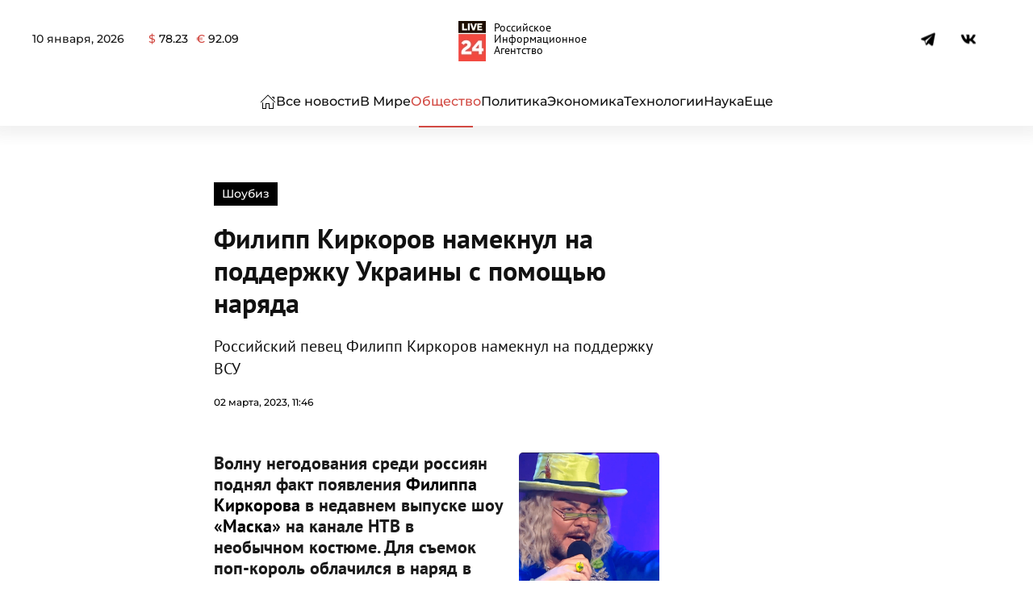

--- FILE ---
content_type: text/html; charset=UTF-8
request_url: https://live24.ru/obschestvo/shoubiz/filipp-kirkorov-nameknul-na-podderzhku-ukrainy-s-pomoshhju-naryada.html
body_size: 54648
content:
<!DOCTYPE html>
<html lang="ru-RU" prefix="og: https://ogp.me/ns#"> <head><meta http-equiv="Content-Type" content="text/html;charset=UTF-8"><script>document.seraph_accel_usbpb=document.createElement;seraph_accel_izrbpb={add:function(b,a=10){void 0===this.a[a]&&(this.a[a]=[]);this.a[a].push(b)},a:{}}</script> <meta name="viewport" content="width=device-width, initial-scale=1"> <link rel="icon" href="/wp-content/uploads/2024/03/278-1.png" sizes="any"> <link rel="apple-touch-icon" href="/wp-content/uploads/2024/03/278-1.png"> <title>Филипп Киркоров намекнул на поддержку Украины с помощью наряда : Шоубиз : Live24.ru</title> <meta name="description" content="Волну негодования среди россиян поднял факт появления Филиппа Киркорова в недавнем выпуске шоу «Маска» на канале НТВ в необычном костюме. Для съемок"> <meta name="robots" content="follow, index, max-snippet:-1, max-video-preview:-1, max-image-preview:large"> <link rel="canonical" href="https://live24.ru/obschestvo/shoubiz/filipp-kirkorov-nameknul-na-podderzhku-ukrainy-s-pomoshhju-naryada.html"> <meta property="og:locale" content="ru_RU"> <meta property="og:type" content="article"> <meta property="og:title" content="Филипп Киркоров намекнул на поддержку Украины с помощью наряда : Шоубиз : Live24.ru"> <meta property="og:description" content="Волну негодования среди россиян поднял факт появления Филиппа Киркорова в недавнем выпуске шоу «Маска» на канале НТВ в необычном костюме. Для съемок"> <meta property="og:url" content="https://live24.ru/obschestvo/shoubiz/filipp-kirkorov-nameknul-na-podderzhku-ukrainy-s-pomoshhju-naryada.html"> <meta property="og:site_name" content="LIVE24"> <meta property="article:publisher" content="https://www.facebook.com/rialive24"> <meta property="article:author" content="https://www.facebook.com/rialive24"> <meta property="article:tag" content="ВСУ"> <meta property="article:tag" content="Маска"> <meta property="article:tag" content="наряд"> <meta property="article:tag" content="Филипп Киркоров"> <meta property="article:section" content="Шоубиз"> <meta property="og:updated_time" content="2023-03-02T11:53:51+03:00"> <meta property="og:image" content="https://live24.ru/wp-content/uploads/2023/03/Screenshot-2023-03-02-at-11.53.05.png"> <meta property="og:image:secure_url" content="https://live24.ru/wp-content/uploads/2023/03/Screenshot-2023-03-02-at-11.53.05.png"> <meta property="og:image:width" content="1443"> <meta property="og:image:height" content="817"> <meta property="og:image:alt" content="Филипп Киркоров намекнул на поддержку Украины с помощью наряда"> <meta property="og:image:type" content="image/png"> <meta property="article:published_time" content="2023-03-02T11:46:59+03:00"> <meta property="article:modified_time" content="2023-03-02T11:53:51+03:00"> <meta name="twitter:card" content="summary_large_image"> <meta name="twitter:title" content="Филипп Киркоров намекнул на поддержку Украины с помощью наряда : Шоубиз : Live24.ru"> <meta name="twitter:description" content="Волну негодования среди россиян поднял факт появления Филиппа Киркорова в недавнем выпуске шоу «Маска» на канале НТВ в необычном костюме. Для съемок"> <meta name="twitter:site" content="@twitter:rialive24"> <meta name="twitter:creator" content="@twitter:rialive24"> <meta name="twitter:image" content="https://live24.ru/wp-content/uploads/2023/03/Screenshot-2023-03-02-at-11.53.05.png"> <meta name="twitter:label1" content="Автор"> <meta name="twitter:data1" content="Мария Чиликина"> <meta name="twitter:label2" content="Время чтения"> <meta name="twitter:data2" content="Меньше минуты"> <script type="application/ld+json" class="rank-math-schema">{"@context":"https://schema.org","@graph":[{"@type":"Place","@id":"https://live24.ru/#place","address":{"@type":"PostalAddress","streetAddress":"\u0414\u0438\u043c\u0438\u0442\u0440\u043e\u0432\u0430, 76, \u043e\u0444\u0438\u0441 505","addressLocality":"\u041a\u0443\u0440\u0441\u043a","addressCountry":"\u0420\u043e\u0441\u0441\u0438\u044f"}},{"@type":["NewsMediaOrganization","Organization"],"@id":"https://live24.ru/#organization","name":"LIVE24","url":"https://live24.ru","sameAs":["https://www.facebook.com/rialive24","https://twitter.com/twitter:rialive24"],"email":"info@live24.ru","address":{"@type":"PostalAddress","streetAddress":"\u0414\u0438\u043c\u0438\u0442\u0440\u043e\u0432\u0430, 76, \u043e\u0444\u0438\u0441 505","addressLocality":"\u041a\u0443\u0440\u0441\u043a","addressCountry":"\u0420\u043e\u0441\u0441\u0438\u044f"},"logo":{"@type":"ImageObject","@id":"https://live24.ru/#logo","url":"https://live24.ru/wp-content/uploads/2021/04/512.png","contentUrl":"https://live24.ru/wp-content/uploads/2021/04/512.png","caption":"LIVE24","inLanguage":"ru-RU"},"contactPoint":[{"@type":"ContactPoint","telephone":"+7 4712 55 10 24","contactType":"technical support"}],"location":{"@id":"https://live24.ru/#place"}},{"@type":"WebSite","@id":"https://live24.ru/#website","url":"https://live24.ru","name":"LIVE24","publisher":{"@id":"https://live24.ru/#organization"},"inLanguage":"ru-RU"},{"@type":"ImageObject","@id":"https://live24.ru/wp-content/uploads/2023/03/Screenshot-2023-03-02-at-11.53.05.png","url":"https://live24.ru/wp-content/uploads/2023/03/Screenshot-2023-03-02-at-11.53.05.png","width":"1443","height":"817","inLanguage":"ru-RU"},{"@type":"BreadcrumbList","@id":"https://live24.ru/obschestvo/shoubiz/filipp-kirkorov-nameknul-na-podderzhku-ukrainy-s-pomoshhju-naryada.html#breadcrumb","itemListElement":[{"@type":"ListItem","position":"1","item":{"@id":"https://live24.ru","name":"\u0413\u043b\u0430\u0432\u043d\u0430\u044f"}},{"@type":"ListItem","position":"2","item":{"@id":"https://live24.ru/rubric/obschestvo/shoubiz","name":"\u0428\u043e\u0443\u0431\u0438\u0437"}},{"@type":"ListItem","position":"3","item":{"@id":"https://live24.ru/obschestvo/shoubiz/filipp-kirkorov-nameknul-na-podderzhku-ukrainy-s-pomoshhju-naryada.html","name":"\u0424\u0438\u043b\u0438\u043f\u043f \u041a\u0438\u0440\u043a\u043e\u0440\u043e\u0432 \u043d\u0430\u043c\u0435\u043a\u043d\u0443\u043b \u043d\u0430 \u043f\u043e\u0434\u0434\u0435\u0440\u0436\u043a\u0443 \u0423\u043a\u0440\u0430\u0438\u043d\u044b \u0441 \u043f\u043e\u043c\u043e\u0449\u044c\u044e \u043d\u0430\u0440\u044f\u0434\u0430"}}]},{"@type":"WebPage","@id":"https://live24.ru/obschestvo/shoubiz/filipp-kirkorov-nameknul-na-podderzhku-ukrainy-s-pomoshhju-naryada.html#webpage","url":"https://live24.ru/obschestvo/shoubiz/filipp-kirkorov-nameknul-na-podderzhku-ukrainy-s-pomoshhju-naryada.html","name":"\u0424\u0438\u043b\u0438\u043f\u043f \u041a\u0438\u0440\u043a\u043e\u0440\u043e\u0432 \u043d\u0430\u043c\u0435\u043a\u043d\u0443\u043b \u043d\u0430 \u043f\u043e\u0434\u0434\u0435\u0440\u0436\u043a\u0443 \u0423\u043a\u0440\u0430\u0438\u043d\u044b \u0441 \u043f\u043e\u043c\u043e\u0449\u044c\u044e \u043d\u0430\u0440\u044f\u0434\u0430 : \u0428\u043e\u0443\u0431\u0438\u0437 : Live24.ru","datePublished":"2023-03-02T11:46:59+03:00","dateModified":"2023-03-02T11:53:51+03:00","isPartOf":{"@id":"https://live24.ru/#website"},"primaryImageOfPage":{"@id":"https://live24.ru/wp-content/uploads/2023/03/Screenshot-2023-03-02-at-11.53.05.png"},"inLanguage":"ru-RU","breadcrumb":{"@id":"https://live24.ru/obschestvo/shoubiz/filipp-kirkorov-nameknul-na-podderzhku-ukrainy-s-pomoshhju-naryada.html#breadcrumb"}},{"@type":"Person","@id":"https://live24.ru/author/m-chumak","name":"\u041c\u0430\u0440\u0438\u044f \u0427\u0438\u043b\u0438\u043a\u0438\u043d\u0430","description":"\u0416\u0443\u0440\u043d\u0430\u043b\u0438\u0441\u0442 LIVE24.","url":"https://live24.ru/author/m-chumak","image":{"@type":"ImageObject","@id":"https://secure.gravatar.com/avatar/066102c9d334ff3d99ada7c29c9f9f7424dc076055a20037e3a6f796bf37555c?s=96&amp;d=mm&amp;r=g","url":"https://secure.gravatar.com/avatar/066102c9d334ff3d99ada7c29c9f9f7424dc076055a20037e3a6f796bf37555c?s=96&amp;d=mm&amp;r=g","caption":"\u041c\u0430\u0440\u0438\u044f \u0427\u0438\u043b\u0438\u043a\u0438\u043d\u0430","inLanguage":"ru-RU"},"worksFor":{"@id":"https://live24.ru/#organization"}},{"@type":"NewsArticle","headline":"\u0424\u0438\u043b\u0438\u043f\u043f \u041a\u0438\u0440\u043a\u043e\u0440\u043e\u0432 \u043d\u0430\u043c\u0435\u043a\u043d\u0443\u043b \u043d\u0430 \u043f\u043e\u0434\u0434\u0435\u0440\u0436\u043a\u0443 \u0423\u043a\u0440\u0430\u0438\u043d\u044b \u0441 \u043f\u043e\u043c\u043e\u0449\u044c\u044e \u043d\u0430\u0440\u044f\u0434\u0430 : \u0428\u043e\u0443\u0431\u0438\u0437 : Live24.ru","datePublished":"2023-03-02T11:46:59+03:00","dateModified":"2023-03-02T11:53:51+03:00","articleSection":"\u0428\u043e\u0443\u0431\u0438\u0437","author":{"@id":"https://live24.ru/author/m-chumak","name":"\u041c\u0430\u0440\u0438\u044f \u0427\u0438\u043b\u0438\u043a\u0438\u043d\u0430"},"publisher":{"@id":"https://live24.ru/#organization"},"description":"\u0412\u043e\u043b\u043d\u0443 \u043d\u0435\u0433\u043e\u0434\u043e\u0432\u0430\u043d\u0438\u044f \u0441\u0440\u0435\u0434\u0438 \u0440\u043e\u0441\u0441\u0438\u044f\u043d \u043f\u043e\u0434\u043d\u044f\u043b \u0444\u0430\u043a\u0442 \u043f\u043e\u044f\u0432\u043b\u0435\u043d\u0438\u044f \u0424\u0438\u043b\u0438\u043f\u043f\u0430 \u041a\u0438\u0440\u043a\u043e\u0440\u043e\u0432\u0430 \u0432 \u043d\u0435\u0434\u0430\u0432\u043d\u0435\u043c \u0432\u044b\u043f\u0443\u0441\u043a\u0435 \u0448\u043e\u0443 \u00ab\u041c\u0430\u0441\u043a\u0430\u00bb \u043d\u0430 \u043a\u0430\u043d\u0430\u043b\u0435 \u041d\u0422\u0412 \u0432 \u043d\u0435\u043e\u0431\u044b\u0447\u043d\u043e\u043c \u043a\u043e\u0441\u0442\u044e\u043c\u0435. \u0414\u043b\u044f \u0441\u044a\u0435\u043c\u043e\u043a \u043f\u043e\u043f-\u043a\u043e\u0440\u043e\u043b\u044c \u043e\u0431\u043b\u0430\u0447\u0438\u043b\u0441\u044f \u0432 \u043d\u0430\u0440\u044f\u0434 \u0432 \u0436\u0435\u043b\u0442\u043e-\u0441\u0438\u043d\u0435\u0439 \u0433\u0430\u043c\u043c\u0435 \u0443\u043a\u0440\u0430\u0438\u043d\u0441\u043a\u043e\u0433\u043e \u0444\u043b\u0430\u0433\u0430.","name":"\u0424\u0438\u043b\u0438\u043f\u043f \u041a\u0438\u0440\u043a\u043e\u0440\u043e\u0432 \u043d\u0430\u043c\u0435\u043a\u043d\u0443\u043b \u043d\u0430 \u043f\u043e\u0434\u0434\u0435\u0440\u0436\u043a\u0443 \u0423\u043a\u0440\u0430\u0438\u043d\u044b \u0441 \u043f\u043e\u043c\u043e\u0449\u044c\u044e \u043d\u0430\u0440\u044f\u0434\u0430 : \u0428\u043e\u0443\u0431\u0438\u0437 : Live24.ru","@id":"https://live24.ru/obschestvo/shoubiz/filipp-kirkorov-nameknul-na-podderzhku-ukrainy-s-pomoshhju-naryada.html#richSnippet","isPartOf":{"@id":"https://live24.ru/obschestvo/shoubiz/filipp-kirkorov-nameknul-na-podderzhku-ukrainy-s-pomoshhju-naryada.html#webpage"},"image":{"@id":"https://live24.ru/wp-content/uploads/2023/03/Screenshot-2023-03-02-at-11.53.05.png"},"inLanguage":"ru-RU","mainEntityOfPage":{"@id":"https://live24.ru/obschestvo/shoubiz/filipp-kirkorov-nameknul-na-podderzhku-ukrainy-s-pomoshhju-naryada.html#webpage"}}]}</script> <link rel="amphtml" href="https://live24.ru/obschestvo/shoubiz/filipp-kirkorov-nameknul-na-podderzhku-ukrainy-s-pomoshhju-naryada.html?amp"><meta name="generator" content="AMP for WP 1.1.5"><link rel="alternate" title="oEmbed (JSON)" type="application/json+oembed" href="https://live24.ru/wp-json/oembed/1.0/embed?url=https%3A%2F%2Flive24.ru%2Fobschestvo%2Fshoubiz%2Ffilipp-kirkorov-nameknul-na-podderzhku-ukrainy-s-pomoshhju-naryada.html"> <link rel="alternate" title="oEmbed (XML)" type="text/xml+oembed" href="https://live24.ru/wp-json/oembed/1.0/embed?url=https%3A%2F%2Flive24.ru%2Fobschestvo%2Fshoubiz%2Ffilipp-kirkorov-nameknul-na-podderzhku-ukrainy-s-pomoshhju-naryada.html&amp;format=xml">     <script src="https://live24.ru/wp-content/themes/yootheme/js/share.js?ver=6.9" id="share-js" type="o/js-lzl"></script> <script src="https://live24.ru/wp-includes/js/jquery/jquery.min.js?ver=3.7.1" id="jquery-core-js" type="o/js-lzl"></script> <script src="https://live24.ru/wp-includes/js/jquery/jquery-migrate.min.js?ver=3.4.1" id="jquery-migrate-js" type="o/js-lzl"></script> <link rel="https://api.w.org/" href="https://live24.ru/wp-json/"><link rel="alternate" title="JSON" type="application/json" href="https://live24.ru/wp-json/wp/v2/posts/288430"><meta name="generator" content="WordPress 6.9"> <link rel="shortlink" href="https://live24.ru/?p=288430"> <script src="https://live24.ru/wp-content/themes/yootheme/vendor/assets/uikit/dist/js/uikit.min.js?ver=4.3.8" type="o/js-lzl"></script> <script src="https://live24.ru/wp-content/themes/yootheme/vendor/assets/uikit/dist/js/uikit-icons-paladin.min.js?ver=4.3.8" type="o/js-lzl"></script> <script src="https://live24.ru/wp-content/themes/yootheme-LIVE24/js/theme.js?ver=4.3.8" type="o/js-lzl"></script> <script type="o/js-lzl">window.yootheme ||= {}; var $theme = yootheme.theme = {"i18n":{"close":{"label":"Close"},"totop":{"label":"Back to top"},"marker":{"label":"Open"},"navbarToggleIcon":{"label":"Open menu"},"paginationPrevious":{"label":"Previous page"},"paginationNext":{"label":"Next page"},"searchIcon":{"toggle":"Open Search","submit":"Submit Search"},"slider":{"next":"Next slide","previous":"Previous slide","slideX":"Slide %s","slideLabel":"%s of %s"},"slideshow":{"next":"Next slide","previous":"Previous slide","slideX":"Slide %s","slideLabel":"%s of %s"},"lightboxPanel":{"next":"Next slide","previous":"Previous slide","slideLabel":"%s of %s","close":"Close"}}};</script> <link rel="icon" href="https://live24.ru/wp-content/uploads/2024/05/cropped-400-32x32.png" sizes="32x32"> <link rel="icon" href="https://live24.ru/wp-content/uploads/2024/05/cropped-400-192x192.png" sizes="192x192"> <link rel="apple-touch-icon" href="https://live24.ru/wp-content/uploads/2024/05/cropped-400-180x180.png"> <meta name="msapplication-TileImage" content="https://live24.ru/wp-content/uploads/2024/05/cropped-400-270x270.png">   <noscript><style>.lzl{display:none!important;}</style></noscript><style>img.lzl,img.lzl-ing{opacity:0.01;}img.lzl-ed{transition:opacity .25s ease-in-out;}</style><style id="wp-img-auto-sizes-contain-inline-css">img:is([sizes=auto i],[sizes^="auto," i]){contain-intrinsic-size:3000px 1500px}</style><style id="russian-currency-css-crit" media="all">.russian-currency #currency{display:flex}.currency__container:not(:last-child){margin-right:10px}</style><link rel="stylesheet/lzl-nc" id="russian-currency-css" href="data:text/css," media="all"><noscript lzl=""><link rel="stylesheet" href="data:text/css," media="all"></noscript><style id="live24-style-css-crit" media="all">#tm-top{padding:0;margin:0}#text-4{margin-top:25px!important}.uk-navbar-toggle .uk-navbar-toggle-icon svg{width:23px}.uk-navbar-toggle .uk-navbar-toggle-icon:before{content:""}.uk-logo{font-weight:900;display:flex;align-items:center;justify-content:center;font-size:32px}.uk-logo:after{content:"Российское Информационное Агентство";font-size:14px;margin-left:10px;max-width:100px;line-height:1;color:#000;font-weight:300}@media (max-width:800px){.uk-logo:after{font-size:12px;margin-left:5px}}.uk-notification-message{padding:20px;background:#f3f3f3;color:#111;font-size:12px;line-height:1.5;cursor:pointer;border:none;border-radius:15px}.infinity_item{word-break:break-word}.post__pagination{display:none}h1>strong{font-family:"PT Sans";font-weight:700}figure figcaption{font-size:12px;line-height:1.4;color:#999;font-weight:400;text-align:left}figure figcaption:before{content:"© "}.wp-block-table table+figcaption:before{display:none}blockquote{margin:40px 0;padding:35px 25px!important;line-height:1.5;font-size:26px;position:relative;padding-left:80px;border-radius:4px;font-style:normal!important}blockquote cite{margin-top:15px;font-style:italic;font-size:17px;font-weight:300;color:#676767;line-height:1.25;display:block}blockquote cite p{display:inline}blockquote cite:before{content:"—";margin-right:10px}blockquote:before{content:"";width:50px;height:44px;background-size:100%;display:block;position:absolute;top:-15px;left:15px;background-image:url("data:image/svg+xml,%3Csvg xmlns='http://www.w3.org/2000/svg' xmlns:xlink='http://www.w3.org/1999/xlink' xmlns:serif='http://www.serif.com/' width='100%25' height='100%25' viewBox='0 0 64 64' version='1.1' xml:space='preserve' style='fill-rule:evenodd;clip-rule:evenodd;stroke-linejoin:round;stroke-miterlimit:2;'%3E%3Crect id='Icons' x='-640' y='0' width='1280' height='800' style='fill:none;'/%3E%3Cg id='Icons1' serif:id='Icons'%3E%3Cg id='Strike'/%3E%3Cg id='H1'/%3E%3Cg id='H2'/%3E%3Cg id='H3'/%3E%3Cg id='list-ul'/%3E%3Cg id='hamburger-1'/%3E%3Cg id='hamburger-2'/%3E%3Cg id='list-ol'/%3E%3Cg id='list-task'/%3E%3Cpath id='quote-1' d='M27.194,12l0,8.025c-2.537,0.14 -4.458,0.603 -5.761,1.39c-1.304,0.787 -2.22,2.063 -2.749,3.829c-0.528,1.766 -0.793,4.292 -0.793,7.579l9.303,0l0,19.145l-19.081,0l0,-18.201c0,-7.518 1.612,-13.025 4.836,-16.522c3.225,-3.497 7.973,-5.245 14.245,-5.245Zm28.806,0l0,8.025c-2.537,0.14 -4.457,0.586 -5.761,1.338c-1.304,0.751 -2.247,2.028 -2.828,3.829c-0.581,1.8 -0.872,4.344 -0.872,7.631l9.461,0l0,19.145l-19.186,0l0,-18.201c0,-7.518 1.603,-13.025 4.809,-16.522c3.207,-3.497 7.999,-5.245 14.377,-5.245Z' style='fill-rule:nonzero;'/%3E%3Cg id='trash'/%3E%3Cg id='vertical-menu'/%3E%3Cg id='horizontal-menu'/%3E%3Cg id='sidebar-2'/%3E%3Cg id='Pen'/%3E%3Cg id='Pen1' serif:id='Pen'/%3E%3Cg id='clock'/%3E%3Cg id='external-link'/%3E%3Cg id='hr'/%3E%3Cg id='info'/%3E%3Cg id='warning'/%3E%3Cg id='plus-circle'/%3E%3Cg id='minus-circle'/%3E%3Cg id='vue'/%3E%3Cg id='cog'/%3E%3Cg id='logo'/%3E%3Cg id='eye-slash'/%3E%3Cg id='eye'/%3E%3Cg id='toggle-off'/%3E%3Cg id='shredder'/%3E%3Cg id='spinner--loading--dots-' serif:id='spinner %5Bloading, dots%5D'/%3E%3Cg id='react'/%3E%3C/g%3E%3C/svg%3E")}.wp-block-quote.is-large>p,.wp-block-quote.is-style-large>p,.wp-block-quote{font-size:22px;font-style:normal!important;line-height:1.35}.wp-block-quote.is-style-default>p{font-size:22px;font-style:normal!important;line-height:1.35}.wp-block-quote>p em{font-style:normal!important}.wp-block-quote>p em strong{font-weight:inherit}.wp-block-video,.wp-block-video>video{max-height:480px}.wp-block-video>video{border-radius:10px}figure.is-type-video iframe{width:100%;height:360px;box-shadow:0 2px 8px rgba(0,0,0,7%)}.maintext iframe.video{width:90%;height:360px;box-shadow:0 2px 8px rgba(0,0,0,7%);margin:40px auto;margin-top:0;border-radius:10px;display:block}.maintext div>img{border-radius:15px;box-shadow:0 1px 15px 10px rgba(64,64,64,8%)}.tm-header .uk-navbar li a{white-space:nowrap}.maintext{color:#2c2c2c;line-height:1.5}.maintext p{margin:0 0 15px}.maintext h3{margin:15px 0}.maintext h3 strong{font-weight:700}.maintext strong,.maintext b{font-weight:600;color:#000}.maintext div[id*=vk_post_]{max-width:90%;margin:40px auto;box-shadow:0 2px 25px rgba(0,0,0,7%);border-radius:4px;overflow:hidden}.tiktok-embed{border:none;padding:0}.wp-block-video{max-width:90%;margin:20px auto;overflow:hidden;text-align:center}.wp-block-cover{max-width:90%;margin:40px auto;border-radius:4px;overflow:hidden;box-shadow:0 2px 25px rgba(0,0,0,7%)}.wp-block-cover:hover{box-shadow:0 2px 25px rgba(0,0,0,22%)}.wp-block-gallery .blocks-gallery-item img{border-radius:4px;overflow:hidden;box-shadow:0 2px 25px rgba(0,0,0,7%)}.wp-block-gallery{margin:20px 0}.wp-block-gallery .blocks-gallery-item img:hover{box-shadow:0 2px 25px rgba(0,0,0,22%)}.blocks-gallery-caption{text-align:center}.wp-block-cover .wp-block-cover__inner-container a{color:#fff;height:100%;width:100%;position:absolute;left:50%;top:50%;transform:translate(-50%,-50%);display:flex;align-items:center}.wp-block-cover .wp-block-cover__inner-container a:hover{text-decoration:none}.wp-block-cover .wp-block-cover__inner-container p{line-height:1;font-size:1.5em;font-weight:600;margin:0}.wp-block-embed.is-type-video{box-shadow:0 2px 8px rgba(0,0,0,7%);max-width:90%;margin:20px auto;border-radius:4px;min-height:50vh;overflow:hidden;display:block}.wp-block-embed.is-type-video iframe{min-height:50vh}.wp-block-image img{box-shadow:0 2px 8px rgba(0,0,0,7%);max-width:100%;border-radius:4px!important;margin-bottom:0;display:block;height:100%!important}.wp-block-image figcaption{display:block}@media only screen and (max-width:480px){.single h1{font-size:24px}.single h2{font-size:24px}.single h3{font-size:22px}.maintext{font-size:16px}blockquote{padding:35px 20px;font-size:22px}blockquote cite{display:block}}@media (max-width:480px){blockquote:before{width:35px;height:30px}.wp-block-quote.is-large>p,.wp-block-quote.is-style-large>p,.wp-block-quote{font-size:18px;font-style:normal!important;line-height:1.5}}.ya-share2{height:24px}footer strong{font-weight:700}@media only screen and (max-width:479px){.wp-block-table table td{display:block}}@media (min-width:768px){#tm-main .uk-width-3-4\@s{width:75%;flex-grow:0}#tm-main .uk-width-1-4\@s{width:25%;flex-grow:0}}</style><link rel="stylesheet/lzl-nc" id="live24-style-css" href="https://live24.ru/wp-content/cache/seraphinite-accelerator/s/m/d/css/7b606e73c67e37ada357a432c0672def.449.css" media="all"><noscript lzl=""><link rel="stylesheet" href="https://live24.ru/wp-content/cache/seraphinite-accelerator/s/m/d/css/7b606e73c67e37ada357a432c0672def.449.css" media="all"></noscript><style>@font-face{font-family:"Montserrat";font-style:normal;font-weight:300;unicode-range:U+0460-052F,U+1C80-1C8A,U+20B4,U+2DE0-2DFF,U+A640-A69F,U+FE2E-FE2F;src:url("/wp-content/themes/yootheme/css/../fonts/montserrat-88e65f67.woff2") format("woff2");font-display:swap}@font-face{font-family:"Montserrat";font-style:normal;font-weight:300;unicode-range:U+0301,U+0400-045F,U+0490-0491,U+04B0-04B1,U+2116;src:url("/wp-content/themes/yootheme/css/../fonts/montserrat-0f73558f.woff2") format("woff2");font-display:swap}@font-face{font-family:"Montserrat";font-style:normal;font-weight:300;unicode-range:U+0102-0103,U+0110-0111,U+0128-0129,U+0168-0169,U+01A0-01A1,U+01AF-01B0,U+0300-0301,U+0303-0304,U+0308-0309,U+0323,U+0329,U+1EA0-1EF9,U+20AB;src:url("/wp-content/themes/yootheme/css/../fonts/montserrat-e8baea2c.woff2") format("woff2");font-display:swap}@font-face{font-family:"Montserrat";font-style:normal;font-weight:300;unicode-range:U+0100-02BA,U+02BD-02C5,U+02C7-02CC,U+02CE-02D7,U+02DD-02FF,U+0304,U+0308,U+0329,U+1D00-1DBF,U+1E00-1E9F,U+1EF2-1EFF,U+2020,U+20A0-20AB,U+20AD-20C0,U+2113,U+2C60-2C7F,U+A720-A7FF;src:url("/wp-content/themes/yootheme/css/../fonts/montserrat-352c33a9.woff2") format("woff2");font-display:swap}@font-face{font-family:"Montserrat";font-style:normal;font-weight:300;unicode-range:U+0000-00FF,U+0131,U+0152-0153,U+02BB-02BC,U+02C6,U+02DA,U+02DC,U+0304,U+0308,U+0329,U+2000-206F,U+20AC,U+2122,U+2191,U+2193,U+2212,U+2215,U+FEFF,U+FFFD;src:url("/wp-content/themes/yootheme/css/../fonts/montserrat-0dc98610.woff2") format("woff2");font-display:swap}@font-face{font-family:"Montserrat";font-style:normal;font-weight:500;unicode-range:U+0460-052F,U+1C80-1C8A,U+20B4,U+2DE0-2DFF,U+A640-A69F,U+FE2E-FE2F;src:url("/wp-content/themes/yootheme/css/../fonts/montserrat-afa71617.woff2") format("woff2");font-display:swap}@font-face{font-family:"Montserrat";font-style:normal;font-weight:500;unicode-range:U+0301,U+0400-045F,U+0490-0491,U+04B0-04B1,U+2116;src:url("/wp-content/themes/yootheme/css/../fonts/montserrat-28321cff.woff2") format("woff2");font-display:swap}@font-face{font-family:"Montserrat";font-style:normal;font-weight:500;unicode-range:U+0102-0103,U+0110-0111,U+0128-0129,U+0168-0169,U+01A0-01A1,U+01AF-01B0,U+0300-0301,U+0303-0304,U+0308-0309,U+0323,U+0329,U+1EA0-1EF9,U+20AB;src:url("/wp-content/themes/yootheme/css/../fonts/montserrat-cffba35c.woff2") format("woff2");font-display:swap}@font-face{font-family:"Montserrat";font-style:normal;font-weight:500;unicode-range:U+0100-02BA,U+02BD-02C5,U+02C7-02CC,U+02CE-02D7,U+02DD-02FF,U+0304,U+0308,U+0329,U+1D00-1DBF,U+1E00-1E9F,U+1EF2-1EFF,U+2020,U+20A0-20AB,U+20AD-20C0,U+2113,U+2C60-2C7F,U+A720-A7FF;src:url("/wp-content/themes/yootheme/css/../fonts/montserrat-126d7ad9.woff2") format("woff2");font-display:swap}@font-face{font-family:"Montserrat";font-style:normal;font-weight:500;unicode-range:U+0000-00FF,U+0131,U+0152-0153,U+02BB-02BC,U+02C6,U+02DA,U+02DC,U+0304,U+0308,U+0329,U+2000-206F,U+20AC,U+2122,U+2191,U+2193,U+2212,U+2215,U+FEFF,U+FFFD;src:url("/wp-content/themes/yootheme/css/../fonts/montserrat-552d3dce.woff2") format("woff2");font-display:swap}@font-face{font-family:"Montserrat";font-style:normal;font-weight:600;unicode-range:U+0460-052F,U+1C80-1C8A,U+20B4,U+2DE0-2DFF,U+A640-A69F,U+FE2E-FE2F;src:url("/wp-content/themes/yootheme/css/../fonts/montserrat-f05a0e21.woff2") format("woff2");font-display:swap}@font-face{font-family:"Montserrat";font-style:normal;font-weight:600;unicode-range:U+0301,U+0400-045F,U+0490-0491,U+04B0-04B1,U+2116;src:url("/wp-content/themes/yootheme/css/../fonts/montserrat-77cf04c9.woff2") format("woff2");font-display:swap}@font-face{font-family:"Montserrat";font-style:normal;font-weight:600;unicode-range:U+0102-0103,U+0110-0111,U+0128-0129,U+0168-0169,U+01A0-01A1,U+01AF-01B0,U+0300-0301,U+0303-0304,U+0308-0309,U+0323,U+0329,U+1EA0-1EF9,U+20AB;src:url("/wp-content/themes/yootheme/css/../fonts/montserrat-9006bb6a.woff2") format("woff2");font-display:swap}@font-face{font-family:"Montserrat";font-style:normal;font-weight:600;unicode-range:U+0100-02BA,U+02BD-02C5,U+02C7-02CC,U+02CE-02D7,U+02DD-02FF,U+0304,U+0308,U+0329,U+1D00-1DBF,U+1E00-1E9F,U+1EF2-1EFF,U+2020,U+20A0-20AB,U+20AD-20C0,U+2113,U+2C60-2C7F,U+A720-A7FF;src:url("/wp-content/themes/yootheme/css/../fonts/montserrat-4d9062ef.woff2") format("woff2");font-display:swap}@font-face{font-family:"Montserrat";font-style:normal;font-weight:600;unicode-range:U+0000-00FF,U+0131,U+0152-0153,U+02BB-02BC,U+02C6,U+02DA,U+02DC,U+0304,U+0308,U+0329,U+2000-206F,U+20AC,U+2122,U+2191,U+2193,U+2212,U+2215,U+FEFF,U+FFFD;src:url("/wp-content/themes/yootheme/css/../fonts/montserrat-a77dae9d.woff2") format("woff2");font-display:swap}@font-face{font-family:"Montserrat";font-style:normal;font-weight:700;unicode-range:U+0460-052F,U+1C80-1C8A,U+20B4,U+2DE0-2DFF,U+A640-A69F,U+FE2E-FE2F;src:url("/wp-content/themes/yootheme/css/../fonts/montserrat-01f6a803.woff2") format("woff2");font-display:swap}@font-face{font-family:"Montserrat";font-style:normal;font-weight:700;unicode-range:U+0301,U+0400-045F,U+0490-0491,U+04B0-04B1,U+2116;src:url("/wp-content/themes/yootheme/css/../fonts/montserrat-8663a2eb.woff2") format("woff2");font-display:swap}@font-face{font-family:"Montserrat";font-style:normal;font-weight:700;unicode-range:U+0102-0103,U+0110-0111,U+0128-0129,U+0168-0169,U+01A0-01A1,U+01AF-01B0,U+0300-0301,U+0303-0304,U+0308-0309,U+0323,U+0329,U+1EA0-1EF9,U+20AB;src:url("/wp-content/themes/yootheme/css/../fonts/montserrat-61aa1d48.woff2") format("woff2");font-display:swap}@font-face{font-family:"Montserrat";font-style:normal;font-weight:700;unicode-range:U+0100-02BA,U+02BD-02C5,U+02C7-02CC,U+02CE-02D7,U+02DD-02FF,U+0304,U+0308,U+0329,U+1D00-1DBF,U+1E00-1E9F,U+1EF2-1EFF,U+2020,U+20A0-20AB,U+20AD-20C0,U+2113,U+2C60-2C7F,U+A720-A7FF;src:url("/wp-content/themes/yootheme/css/../fonts/montserrat-bc3cc4cd.woff2") format("woff2");font-display:swap}@font-face{font-family:"Montserrat";font-style:normal;font-weight:700;unicode-range:U+0000-00FF,U+0131,U+0152-0153,U+02BB-02BC,U+02C6,U+02DA,U+02DC,U+0304,U+0308,U+0329,U+2000-206F,U+20AC,U+2122,U+2191,U+2193,U+2212,U+2215,U+FEFF,U+FFFD;src:url("/wp-content/themes/yootheme/css/../fonts/montserrat-67e78cf5.woff2") format("woff2");font-display:swap}@font-face{font-family:"PT Sans";font-style:normal;font-weight:400;unicode-range:U+0460-052F,U+1C80-1C8A,U+20B4,U+2DE0-2DFF,U+A640-A69F,U+FE2E-FE2F;src:url("/wp-content/themes/yootheme/css/../fonts/ptsans-df9c0c6b.woff2") format("woff2");font-display:swap}@font-face{font-family:"PT Sans";font-style:normal;font-weight:400;unicode-range:U+0301,U+0400-045F,U+0490-0491,U+04B0-04B1,U+2116;src:url("/wp-content/themes/yootheme/css/../fonts/ptsans-eaf5f61a.woff2") format("woff2");font-display:swap}@font-face{font-family:"PT Sans";font-style:normal;font-weight:400;unicode-range:U+0100-02BA,U+02BD-02C5,U+02C7-02CC,U+02CE-02D7,U+02DD-02FF,U+0304,U+0308,U+0329,U+1D00-1DBF,U+1E00-1E9F,U+1EF2-1EFF,U+2020,U+20A0-20AB,U+20AD-20C0,U+2113,U+2C60-2C7F,U+A720-A7FF;src:url("/wp-content/themes/yootheme/css/../fonts/ptsans-e0e16d18.woff2") format("woff2");font-display:swap}@font-face{font-family:"PT Sans";font-style:normal;font-weight:400;unicode-range:U+0000-00FF,U+0131,U+0152-0153,U+02BB-02BC,U+02C6,U+02DA,U+02DC,U+0304,U+0308,U+0329,U+2000-206F,U+20AC,U+2122,U+2191,U+2193,U+2212,U+2215,U+FEFF,U+FFFD;src:url("/wp-content/themes/yootheme/css/../fonts/ptsans-5e83589e.woff2") format("woff2");font-display:swap}@font-face{font-family:"PT Sans";font-style:normal;font-weight:700;unicode-range:U+0460-052F,U+1C80-1C8A,U+20B4,U+2DE0-2DFF,U+A640-A69F,U+FE2E-FE2F;src:url("/wp-content/themes/yootheme/css/../fonts/ptsans-d5cf29a8.woff2") format("woff2");font-display:swap}@font-face{font-family:"PT Sans";font-style:normal;font-weight:700;unicode-range:U+0301,U+0400-045F,U+0490-0491,U+04B0-04B1,U+2116;src:url("/wp-content/themes/yootheme/css/../fonts/ptsans-28d7ccb2.woff2") format("woff2");font-display:swap}@font-face{font-family:"PT Sans";font-style:normal;font-weight:700;unicode-range:U+0100-02BA,U+02BD-02C5,U+02C7-02CC,U+02CE-02D7,U+02DD-02FF,U+0304,U+0308,U+0329,U+1D00-1DBF,U+1E00-1E9F,U+1EF2-1EFF,U+2020,U+20A0-20AB,U+20AD-20C0,U+2113,U+2C60-2C7F,U+A720-A7FF;src:url("/wp-content/themes/yootheme/css/../fonts/ptsans-d0c56429.woff2") format("woff2");font-display:swap}@font-face{font-family:"PT Sans";font-style:normal;font-weight:700;unicode-range:U+0000-00FF,U+0131,U+0152-0153,U+02BB-02BC,U+02C6,U+02DA,U+02DC,U+0304,U+0308,U+0329,U+2000-206F,U+20AC,U+2122,U+2191,U+2193,U+2212,U+2215,U+FEFF,U+FFFD;src:url("/wp-content/themes/yootheme/css/../fonts/ptsans-8eedc017.woff2") format("woff2");font-display:swap}html{font-family:Montserrat;font-size:16px;font-weight:500;line-height:1.5;-webkit-text-size-adjust:100%;background:#fff;color:#1a1a1a;-webkit-font-smoothing:antialiased;-moz-osx-font-smoothing:grayscale;text-rendering:optimizeLegibility}body{margin:0}.uk-link,a{color:#d24a43;text-decoration:none;cursor:pointer}.uk-link-toggle:hover .uk-link,.uk-link:hover,a:hover{color:#cb3831;text-decoration:underline}abbr[title]{text-decoration:underline dotted;-webkit-text-decoration-style:dotted}b,strong{font-weight:500}em{color:#111}mark{background:#ffd;color:#111}q{font-style:italic}small{font-size:80%}sub,sup{font-size:75%;line-height:0;position:relative;vertical-align:baseline}sup{top:-.5em}sub{bottom:-.25em}audio,canvas,iframe,img,svg,video{vertical-align:middle}canvas,img,svg,video{max-width:100%;height:auto;box-sizing:border-box}img:not([src]){visibility:hidden;min-width:1px}iframe{border:0}address,dl,fieldset,figure,ol,p,pre,ul{margin:0 0 20px}*+address,*+dl,*+fieldset,*+figure,*+ol,*+p,*+pre,*+ul{margin-top:20px}.uk-h1,.uk-h2,.uk-h3,.uk-h4,.uk-h5,.uk-h6,.uk-heading-2xlarge,.uk-heading-3xlarge,.uk-heading-large,.uk-heading-medium,.uk-heading-small,.uk-heading-xlarge,h1,h2,h3,h4,h5,h6{margin:0 0 20px;font-family:Montserrat;font-weight:400;color:#111;text-transform:none}*+.uk-h1,*+.uk-h2,*+.uk-h3,*+.uk-h4,*+.uk-h5,*+.uk-h6,*+.uk-heading-2xlarge,*+.uk-heading-3xlarge,*+.uk-heading-large,*+.uk-heading-medium,*+.uk-heading-small,*+.uk-heading-xlarge,*+h1,*+h2,*+h3,*+h4,*+h5,*+h6{margin-top:40px}.uk-h1,h1{font-size:28px;line-height:1.2;font-family:"PT Sans";font-weight:700}.uk-h2,h2{font-size:30px;line-height:1.3;font-family:"PT Sans";font-weight:700}.uk-h3,h3{font-size:24px;line-height:1.3;font-family:"PT Sans";font-weight:700}.uk-h4,h4{font-size:20px;line-height:1.4;font-family:"PT Sans";font-weight:400}.uk-h5,h5{font-size:17px;line-height:1.4;font-family:"PT Sans";font-weight:400}.uk-h6,h6{font-size:12px;line-height:1.4;font-weight:400;text-transform:uppercase;letter-spacing:1px}@media (min-width:960px){.uk-h1,h1{font-size:34px}.uk-h2,h2{font-size:28px}}ol,ul{padding-left:30px}ol>li>ol,ol>li>ul,ul>li>ol,ul>li>ul{margin:0}.uk-hr,hr{overflow:visible;text-align:inherit;margin:0 0 20px;border:0;border-top:1px solid #ededed}*+.uk-hr,*+hr{margin-top:20px}blockquote{margin:0 0 20px;font-size:26px;line-height:1.5;font-style:normal;padding:0;background:#f7f7f7;color:#111;font-family:"PT Sans";font-weight:700}*+blockquote{margin-top:20px}blockquote p:last-of-type{margin-bottom:0}:focus{outline:0}:focus-visible{outline:2px dotted #111}::selection{background:#acd5ea;color:#111;text-shadow:none}details,main{display:block}:root{--uk-breakpoint-s:640px;--uk-breakpoint-m:960px;--uk-breakpoint-l:1200px;--uk-breakpoint-xl:1600px}.uk-link-muted a,.uk-link-toggle .uk-link-muted,a.uk-link-muted{color:#999}.uk-link-muted a:hover,.uk-link-toggle:hover .uk-link-muted,a.uk-link-muted:hover{color:#1a1a1a}.uk-link-text a,.uk-link-toggle .uk-link-text,a.uk-link-text{color:inherit}.uk-link-text a:hover,.uk-link-toggle:hover .uk-link-text,a.uk-link-text:hover{color:#cb3831}.uk-link-reset a,a.uk-link-reset{color:inherit!important;text-decoration:none!important}.uk-link-toggle{color:inherit!important;text-decoration:none!important}.uk-heading-small{font-size:36px;line-height:1.2;font-family:"PT Sans";font-weight:700}@media (min-width:960px){.uk-heading-small{font-size:46px}}[class*=uk-divider]{border:none;margin-bottom:20px}*+[class*=uk-divider]{margin-top:20px}.uk-divider-icon{position:relative;height:10px;background-image:url("data:image/svg+xml;charset=UTF-8,%3Csvg%20width%3D%2210%22%20height%3D%2210%22%20viewBox%3D%220%200%2010%2010%22%20xmlns%3D%22http%3A%2F%2Fwww.w3.org%2F2000%2Fsvg%22%3E%0A%20%20%20%20%3Crect%20fill%3D%22%23D24A43%22%20x%3D%221.46%22%20y%3D%221.46%22%20width%3D%227.07%22%20height%3D%227.07%22%20transform%3D%22translate(-2.07%205)%20rotate(-45)%22%20%2F%3E%0A%3C%2Fsvg%3E%0A");background-repeat:no-repeat;background-position:50% 50%}.uk-divider-icon::after,.uk-divider-icon::before{content:"";position:absolute;top:50%;max-width:calc(50% - ( 40px / 2 ));border-bottom:1px solid #ededed;border-width:0 0 1px}.uk-divider-icon::before{right:calc(50% + ( 40px / 2 ));width:100%}.uk-divider-icon::after{left:calc(50% + ( 40px / 2 ));width:100%}.uk-divider-small{line-height:0}.uk-divider-small::after{content:"";display:inline-block;width:80px;max-width:100%;border-top:3px solid #111;vertical-align:top}.tm-child-list>ul,.uk-list{padding:0;list-style:none}.tm-child-list>ul>*,.uk-list>*{break-inside:avoid-column}.tm-child-list>ul>*>:last-child,.uk-list>*>:last-child{margin-bottom:0}.tm-child-list>ul>*>ul,.tm-child-list>ul>:nth-child(n+2),.uk-list>*>ul,.uk-list>:nth-child(n+2){margin-top:10px}.uk-list-collapse>*>ul,.uk-list-collapse>:nth-child(n+2){margin-top:0}*+.uk-table{margin-top:20px}.uk-icon{margin:0;border:none;border-radius:0;overflow:visible;font:inherit;color:inherit;text-transform:none;padding:0;background-color:transparent;display:inline-block;fill:currentcolor;line-height:0}.uk-icon::-moz-focus-inner{border:0;padding:0}.uk-icon:not(.uk-preserve) [fill*="#"]:not(.uk-preserve){fill:currentcolor}.uk-icon:not(.uk-preserve) [stroke*="#"]:not(.uk-preserve){stroke:currentcolor}.uk-icon>*{transform:translate(0,0)}.uk-icon-link{color:#111;text-decoration:none!important}.uk-icon-link:hover{color:#1a1a1a}.uk-active>.uk-icon-link,.uk-icon-link:active{color:#999}.uk-button{margin:0;border:none;overflow:visible;font:inherit;color:inherit;text-transform:none;-webkit-appearance:none;border-radius:0;border-radius:15px;display:inline-block;box-sizing:border-box;padding:0 20px;vertical-align:middle;font-size:14px;line-height:35px;text-align:center;text-decoration:none;transition:.1s ease-in-out;transition-property:color,background-color,background-position,background-size,border-color,box-shadow;font-weight:400;background-origin:border-box}.uk-button:not(:disabled){cursor:pointer}.uk-button::-moz-focus-inner{border:0;padding:0}.uk-button:hover{text-decoration:none}.uk-button-secondary{background-color:transparent;color:#111;border:1px solid #111}.uk-button-secondary:hover{background-color:#111;color:#fff;border-color:transparent}.uk-button-secondary.uk-active,.uk-button-secondary:active{background-color:#2b2b2b;color:#fff;border-color:transparent}.uk-button-danger:disabled,.uk-button-default:disabled,.uk-button-primary:disabled,.uk-button-secondary:disabled{background-color:#f8f8f8;color:#999;border:1px solid transparent;background-image:none;box-shadow:none}.uk-button-small{padding:0 15px;line-height:28px;font-size:13px}*+.uk-progress{margin-top:20px}.uk-section{display:flow-root;box-sizing:border-box;padding-top:40px;padding-bottom:40px}@media (min-width:960px){.uk-section{padding-top:70px;padding-bottom:70px}}.uk-section>:last-child{margin-bottom:0}.uk-section-xsmall{padding-top:20px;padding-bottom:20px}.uk-section-small{padding-top:40px;padding-bottom:40px}.uk-section-default{background:#fff}.uk-section-muted{background:#f8f8f8}.uk-container{display:flow-root;box-sizing:content-box;max-width:1200px;margin-left:auto;margin-right:auto;padding-left:15px;padding-right:15px}@media (min-width:640px){.uk-container{padding-left:30px;padding-right:30px}}@media (min-width:960px){.uk-container{padding-left:40px;padding-right:40px}}.uk-container>:last-child{margin-bottom:0}.uk-container .uk-container{padding-left:0;padding-right:0}.uk-container-xsmall{max-width:750px}.uk-container-small{max-width:900px}.uk-container-expand{max-width:none}.uk-card{position:relative;box-sizing:border-box;transition:.1s ease-in-out;transition-property:color,background-color,background-size,border-color,box-shadow;border-radius:15px}.uk-card-body{display:flow-root;padding:30px}@media (min-width:1200px){.uk-card-body{padding:40px}}.uk-card-body>:last-child,.uk-card-footer>:last-child,.uk-card-header>:last-child{margin-bottom:0}[class*=uk-card-media]{overflow:hidden}.uk-card-media-top,.uk-grid-stack>.uk-card-media-left,.uk-grid-stack>.uk-card-media-right{border-radius:15px 15px 0 0}:not(.uk-grid-stack)>.uk-card-media-left{border-radius:15px 0 0 15px}:not(.uk-grid-stack)>.uk-card-media-right{border-radius:0 15px 15px 0}.uk-card-hover:not(.uk-card-default):not(.uk-card-primary):not(.uk-card-secondary):hover{background-color:#fff;box-shadow:0 2px 8px rgba(0,0,0,.07)}.uk-card-small .uk-card-body,.uk-card-small.uk-card-body{padding:20px}.uk-card-hover:not(.uk-card-default):not(.uk-card-primary):not(.uk-card-secondary){box-shadow:0 0 0 transparent,0 0 0 transparent}@keyframes uk-spinner-rotate{0%{transform:rotate(0)}100%{transform:rotate(270deg)}}@keyframes uk-spinner-dash{0%{stroke-dashoffset:88px}50%{stroke-dashoffset:22px;transform:rotate(135deg)}100%{stroke-dashoffset:88px;transform:rotate(450deg)}}.uk-alert{position:relative;margin-bottom:20px;padding:15px 29px 15px 15px;background:#f8f8f8;color:#111}*+.uk-alert{margin-top:20px}.uk-alert>:last-child{margin-bottom:0}.uk-alert h1,.uk-alert h2,.uk-alert h3,.uk-alert h4,.uk-alert h5,.uk-alert h6{color:inherit}.uk-alert a:not([class]){color:inherit;text-decoration:underline}.uk-alert a:not([class]):hover{color:inherit;text-decoration:underline}*+.uk-placeholder{margin-top:20px}.uk-search{display:inline-block;position:relative;max-width:100%;margin:0}.uk-search-input::-webkit-search-cancel-button,.uk-search-input::-webkit-search-decoration{-webkit-appearance:none}.uk-search-input::-moz-placeholder{opacity:1}.uk-search-input{box-sizing:border-box;margin:0;border-radius:0;font:inherit;overflow:visible;-webkit-appearance:none;vertical-align:middle;width:100%;border:none;color:#1a1a1a;transition:.2s ease-in-out;transition-property:color,background-color,border-color,box-shadow}.uk-search-input:focus{outline:0}.uk-search-input::placeholder{color:#999}.uk-search-default{width:240px}.uk-search-default .uk-search-input{height:37px;padding-left:10px;padding-right:10px;background:#fff;border:1px solid #ededed;border-radius:3px}.uk-search-default .uk-search-input:focus{background-color:#fff;border-color:#777}.uk-search-large{width:500px}.uk-search-large .uk-search-input{height:80px;background:0 0;font-size:36px}.uk-search-toggle{color:#999}.uk-search-toggle:hover{color:#1a1a1a}.uk-modal{display:none;position:fixed;top:0;right:0;bottom:0;left:0;z-index:1030;overflow-y:auto;padding:15px;background:rgba(0,0,0,.6);opacity:0;transition:opacity .15s linear}@media (min-width:640px){.uk-modal{padding:50px 30px}}@media (min-width:960px){.uk-modal{padding-left:40px;padding-right:40px}}.uk-modal.uk-open{opacity:1}.uk-modal-page{overflow:hidden}.uk-modal-dialog{position:relative;box-sizing:border-box;margin:0 auto;width:600px;max-width:100%!important;background:#fff;opacity:0;transform:translateY(-100px);transition:.3s linear;transition-property:opacity,transform}.uk-open>.uk-modal-dialog{opacity:1;transform:translateY(0)}.uk-modal-container .uk-modal-dialog{width:1200px}.uk-modal-full{padding:0;background:0 0}.uk-modal-full .uk-modal-dialog{margin:0;width:100%;max-width:100%;transform:translateY(0)}.uk-modal-body{display:flow-root;padding:20px}.uk-modal-header{display:flow-root;padding:10px 20px;background:#fff;border-bottom:1px solid #ededed}.uk-modal-footer{display:flow-root;padding:10px 20px;background:#fff;border-top:1px solid #ededed}@media (min-width:640px){.uk-modal-body{padding:30px}.uk-modal-header{padding:15px 30px}.uk-modal-footer{padding:15px 30px}}.uk-modal-body>:last-child,.uk-modal-footer>:last-child,.uk-modal-header>:last-child{margin-bottom:0}.uk-modal-title{font-size:28px;line-height:1.3;font-family:"PT Sans";font-weight:700}[class*=uk-modal-close-]{position:absolute;z-index:1030;top:10px;right:10px;padding:5px}[class*=uk-modal-close-]:first-child+*{margin-top:0}.uk-modal-close-outside{top:0;right:-5px;transform:translate(0,-100%);color:#fff}.uk-modal-close-outside:hover{color:#fff}@media (min-width:960px){.uk-modal-close-outside{right:0;transform:translate(100%,-100%)}}.uk-modal-close-full{top:0;right:0;padding:10px;background:#fff}@media (min-width:960px){.uk-modal-close-full{padding:20px}}.uk-offcanvas-bar{position:absolute;top:0;bottom:0;left:-270px;box-sizing:border-box;width:270px;padding:30px 20px;background:#fff;overflow-y:auto}@media (min-width:640px){.uk-offcanvas-bar{left:-350px;width:350px;padding:40px 30px}}.uk-offcanvas-close{position:absolute;z-index:1000;top:5px;right:5px;padding:5px}@media (min-width:640px){.uk-offcanvas-close{top:10px;right:10px}}.uk-offcanvas-close:first-child+*{margin-top:0}:root{--uk-leader-fill-content:.}.uk-notification{position:fixed;top:15px;left:15px;z-index:1040;box-sizing:border-box;width:420px}@media (max-width:639px){.uk-notification{left:15px;right:15px;width:auto;margin:0}}.uk-notification-message{position:relative;padding:30px;background:#fff;color:#111;font-size:16px;line-height:1.5;cursor:pointer;border:1px solid #111;border-radius:3px;box-shadow:0 4px 15px rgba(0,0,0,.07)}*+.uk-notification-message{margin-top:10px}.uk-grid{display:flex;flex-wrap:wrap;margin:0;padding:0;list-style:none}.uk-grid>*{margin:0}.uk-grid>*>:last-child{margin-bottom:0}.uk-grid{margin-left:-30px}.uk-grid>*{padding-left:30px}*+.uk-grid-margin,.uk-grid+.uk-grid,.uk-grid>.uk-grid-margin{margin-top:30px}@media (min-width:1200px){.uk-grid{margin-left:-40px}.uk-grid>*{padding-left:40px}*+.uk-grid-margin,.uk-grid+.uk-grid,.uk-grid>.uk-grid-margin{margin-top:40px}}.uk-grid-column-small,.uk-grid-small{margin-left:-15px}.uk-grid-column-small>*,.uk-grid-small>*{padding-left:15px}*+.uk-grid-margin-small,.uk-grid+.uk-grid-row-small,.uk-grid+.uk-grid-small,.uk-grid-row-small>.uk-grid-margin,.uk-grid-small>.uk-grid-margin{margin-top:15px}.uk-grid-column-medium,.uk-grid-medium{margin-left:-30px}.uk-grid-column-medium>*,.uk-grid-medium>*{padding-left:30px}*+.uk-grid-margin-medium,.uk-grid+.uk-grid-medium,.uk-grid+.uk-grid-row-medium,.uk-grid-medium>.uk-grid-margin,.uk-grid-row-medium>.uk-grid-margin{margin-top:30px}*+.uk-grid-margin-large,.uk-grid+.uk-grid-large,.uk-grid+.uk-grid-row-large,.uk-grid-large>.uk-grid-margin,.uk-grid-row-large>.uk-grid-margin{margin-top:40px}@media (min-width:1200px){*+.uk-grid-margin-large,.uk-grid+.uk-grid-large,.uk-grid+.uk-grid-row-large,.uk-grid-large>.uk-grid-margin,.uk-grid-row-large>.uk-grid-margin{margin-top:70px}}.uk-grid-collapse,.uk-grid-column-collapse{margin-left:0}.uk-grid-collapse>*,.uk-grid-column-collapse>*{padding-left:0}.uk-grid+.uk-grid-collapse,.uk-grid+.uk-grid-row-collapse,.uk-grid-collapse>.uk-grid-margin,.uk-grid-row-collapse>.uk-grid-margin{margin-top:0}.uk-grid-divider>*{position:relative}.uk-grid-divider>:not(.uk-first-column)::before{content:"";position:absolute;top:0;bottom:0;border-left:1px solid #ededed}.uk-grid-divider.uk-grid-stack>.uk-grid-margin::before{content:"";position:absolute;left:0;right:0;border-top:1px solid #ededed}.uk-grid-divider{margin-left:-60px}.uk-grid-divider>*{padding-left:60px}.uk-grid-divider>:not(.uk-first-column)::before{left:30px}.uk-grid-divider.uk-grid-stack>.uk-grid-margin{margin-top:60px}.uk-grid-divider.uk-grid-stack>.uk-grid-margin::before{top:-30px;left:60px}@media (min-width:1200px){.uk-grid-divider{margin-left:-80px}.uk-grid-divider>*{padding-left:80px}.uk-grid-divider>:not(.uk-first-column)::before{left:40px}.uk-grid-divider.uk-grid-stack>.uk-grid-margin{margin-top:80px}.uk-grid-divider.uk-grid-stack>.uk-grid-margin::before{top:-40px;left:80px}}.uk-grid-divider.uk-grid-column-small,.uk-grid-divider.uk-grid-small{margin-left:-30px}.uk-grid-divider.uk-grid-column-small>*,.uk-grid-divider.uk-grid-small>*{padding-left:30px}.uk-grid-divider.uk-grid-column-small>:not(.uk-first-column)::before,.uk-grid-divider.uk-grid-small>:not(.uk-first-column)::before{left:15px}.uk-grid-divider.uk-grid-row-small.uk-grid-stack>.uk-grid-margin,.uk-grid-divider.uk-grid-small.uk-grid-stack>.uk-grid-margin{margin-top:30px}.uk-grid-divider.uk-grid-small.uk-grid-stack>.uk-grid-margin::before{top:-15px;left:30px}.uk-grid-divider.uk-grid-row-small.uk-grid-stack>.uk-grid-margin::before{top:-15px}.uk-grid-divider.uk-grid-column-small.uk-grid-stack>.uk-grid-margin::before{left:30px}.uk-grid-divider.uk-grid-column-medium>:not(.uk-first-column)::before,.uk-grid-divider.uk-grid-medium>:not(.uk-first-column)::before{left:30px}.uk-grid-divider.uk-grid-medium.uk-grid-stack>.uk-grid-margin,.uk-grid-divider.uk-grid-row-medium.uk-grid-stack>.uk-grid-margin{margin-top:60px}.uk-grid-divider.uk-grid-medium.uk-grid-stack>.uk-grid-margin::before{top:-30px;left:60px}.uk-grid-divider.uk-grid-row-medium.uk-grid-stack>.uk-grid-margin::before{top:-30px}.uk-grid-divider.uk-grid-column-medium.uk-grid-stack>.uk-grid-margin::before{left:60px}.uk-grid-divider.uk-grid-column-large>:not(.uk-first-column)::before,.uk-grid-divider.uk-grid-large>:not(.uk-first-column)::before{left:40px}.uk-grid-divider.uk-grid-large.uk-grid-stack>.uk-grid-margin,.uk-grid-divider.uk-grid-row-large.uk-grid-stack>.uk-grid-margin{margin-top:80px}.uk-grid-divider.uk-grid-large.uk-grid-stack>.uk-grid-margin::before{top:-40px;left:80px}.uk-grid-divider.uk-grid-row-large.uk-grid-stack>.uk-grid-margin::before{top:-40px}.uk-grid-divider.uk-grid-column-large.uk-grid-stack>.uk-grid-margin::before{left:80px}@media (min-width:1200px){.uk-grid-divider.uk-grid-column-large>:not(.uk-first-column)::before,.uk-grid-divider.uk-grid-large>:not(.uk-first-column)::before{left:70px}.uk-grid-divider.uk-grid-large.uk-grid-stack>.uk-grid-margin,.uk-grid-divider.uk-grid-row-large.uk-grid-stack>.uk-grid-margin{margin-top:140px}.uk-grid-divider.uk-grid-large.uk-grid-stack>.uk-grid-margin::before{top:-70px;left:140px}.uk-grid-divider.uk-grid-row-large.uk-grid-stack>.uk-grid-margin::before{top:-70px}.uk-grid-divider.uk-grid-column-large.uk-grid-stack>.uk-grid-margin::before{left:140px}}.uk-grid-item-match,.uk-grid-match>*{display:flex;flex-wrap:wrap}.uk-grid-item-match>:not([class*=uk-width]),.uk-grid-match>*>:not([class*=uk-width]){box-sizing:border-box;width:100%;flex:auto}.uk-nav,.uk-nav ul{margin:0;padding:0;list-style:none}.uk-nav li>a{display:flex;align-items:center;column-gap:.25em;text-decoration:none}.uk-nav>li>a{padding:5px 0}ul.uk-nav-sub{padding:5px 0 5px 15px}.uk-nav-sub ul{padding-left:15px}.uk-nav-sub a{padding:2px 0}.uk-nav-default{font-size:16px;line-height:1.5;font-weight:400}.uk-nav-default>li>a{color:#1a1a1a;transition:.1s ease-in-out;transition-property:color,background-color,border-color,box-shadow,opacity,filter}.uk-nav-default>li>a:hover{color:#d24a43}.uk-nav-default>li.uk-active>a{color:#d24a43}.uk-nav-default .uk-nav-sub{font-size:16px;line-height:1.5}.uk-nav-default .uk-nav-sub a{color:#999}.uk-nav-default .uk-nav-sub a:hover{color:#1a1a1a}.uk-nav-default .uk-nav-sub li.uk-active>a{color:#111}.uk-navbar{display:flex;position:relative}.uk-navbar-container:not(.uk-navbar-transparent){background:#fff;box-shadow:0 2px 15px 10px rgba(64,64,64,.07);position:relative;z-index:990}.uk-navbar-left,.uk-navbar-right,[class*=uk-navbar-center]{display:flex;gap:15px;align-items:center}.uk-navbar-right{margin-left:auto}.uk-navbar-center:only-child{margin-left:auto;margin-right:auto;position:relative}.uk-navbar-center:not(:only-child){position:absolute;top:50%;left:50%;transform:translate(-50%,-50%);width:max-content;box-sizing:border-box;z-index:990}[class*=uk-navbar-center-]{width:max-content;box-sizing:border-box}.uk-navbar-nav{display:flex;gap:15px;margin:0;padding:0;list-style:none}.uk-navbar-center:only-child,.uk-navbar-left,.uk-navbar-right{flex-wrap:wrap}.uk-navbar-item,.uk-navbar-nav>li>a,.uk-navbar-toggle{display:flex;justify-content:center;align-items:center;column-gap:.25em;box-sizing:border-box;min-height:60px;font-size:16px;font-family:inherit;text-decoration:none}.uk-navbar-nav>li>a{padding:0;color:#111;transition:.1s ease-in-out;transition-property:color,background-color,border-color,box-shadow;position:relative;z-index:1;z-index:1021;font-weight:400}.uk-navbar-nav>li>a::before{content:"";display:block;position:absolute;z-index:-1;bottom:-2px;height:0;background-color:#d24a43;transition:.1s ease-in-out;transition-property:background-color,border-color,box-shadow,height,left,right,opacity;--uk-navbar-nav-item-line-margin-horizontal:10px;left:var(--uk-navbar-nav-item-line-margin-horizontal);right:calc(102% - var(--uk-navbar-nav-item-line-margin-horizontal))}.uk-navbar-nav>li:hover>a,.uk-navbar-nav>li>a[aria-expanded=true]{color:#d24a43}.uk-navbar-nav>li:hover>a::before,.uk-navbar-nav>li>a[aria-expanded=true]::before{right:var(--uk-navbar-nav-item-line-margin-horizontal);height:2px}.uk-navbar-nav>li>a:active{color:#dc726c}.uk-navbar-nav>li>a:active::before{background-color:#dc726c;height:2px}.uk-navbar-nav>li.uk-active>a{color:#d24a43}.uk-navbar-nav>li.uk-active>a::before{right:var(--uk-navbar-nav-item-line-margin-horizontal);height:2px}.uk-navbar-item{padding:0;color:#1a1a1a}.uk-navbar-item>:last-child{margin-bottom:0}.uk-navbar-toggle{padding:0;color:#111;font-weight:400}.uk-navbar-toggle:hover,.uk-navbar-toggle[aria-expanded=true]{color:#d24a43;text-decoration:none}.uk-navbar-dropdown{--uk-position-offset:1px;--uk-position-shift-offset:-30px;--uk-position-viewport-offset:15px;width:250px;padding:30px;background:#fff;color:#1a1a1a;border:1px solid #ededed}.uk-navbar-dropdown>:last-child{margin-bottom:0}.uk-navbar-dropdown :focus-visible{outline-color:#111!important}.uk-navbar-dropdown .uk-drop-grid>.uk-grid-margin{margin-top:30px}.uk-navbar-container{transition:.1s ease-in-out;transition-property:background-color}@media (min-width:960px){.uk-navbar-left,.uk-navbar-right,[class*=uk-navbar-center]{gap:60px}}@media (min-width:960px){.uk-navbar-nav{gap:60px}}.uk-subnav{display:flex;flex-wrap:wrap;align-items:center;margin-left:-25px;padding:0;list-style:none}.uk-subnav>*{flex:none;padding-left:25px;position:relative}.uk-subnav>*>:first-child{display:flex;align-items:center;column-gap:.25em;color:#999;transition:.1s ease-in-out;transition-property:color,background-color,border-color,box-shadow,opacity,filter;font-size:16px;font-weight:400}.uk-subnav>*>a:hover{color:#d24a43;text-decoration:none}.uk-subnav-divider>:nth-child(n+2):not(.uk-first-column)::before{border-left-color:#ededed}.uk-breadcrumb{padding:0;list-style:none}.uk-breadcrumb>*{display:contents}.uk-breadcrumb>*>*{font-size:14px;color:#999;font-weight:400}.uk-breadcrumb>*>:hover{color:#1a1a1a;text-decoration:none}.uk-breadcrumb>:last-child>a:not([href]),.uk-breadcrumb>:last-child>span{color:#1a1a1a}.uk-breadcrumb>:nth-child(n+2):not(.uk-first-column)::before{content:"∙";display:inline-block;margin:0 10px 0 calc(10px - 4px);font-size:14px;color:#999}.uk-pagination{display:flex;flex-wrap:wrap;align-items:center;margin-left:-16px;padding:0;list-style:none}.uk-pagination>*{flex:none;padding-left:16px;position:relative}.uk-pagination>*>*{display:flex;align-items:center;column-gap:.25em;padding:0 2px;color:#999;transition:.1s ease-in-out;transition-property:color,background-color,border-color,box-shadow;font-size:14px;font-weight:400;border-bottom:1px solid transparent}.uk-pagination>*>:hover{color:#1a1a1a;text-decoration:none;border-bottom-color:transparent}[class*=uk-animation-]{animation:.5s ease-out both}@keyframes uk-fade{0%{opacity:0}100%{opacity:1}}@keyframes uk-scale-up{0%{transform:scale(.9)}100%{transform:scale(1)}}@keyframes uk-scale-down{0%{transform:scale(1.1)}100%{transform:scale(1)}}@keyframes uk-slide-top{0%{transform:translateY(-100%)}100%{transform:translateY(0)}}@keyframes uk-slide-bottom{0%{transform:translateY(100%)}100%{transform:translateY(0)}}@keyframes uk-slide-left{0%{transform:translateX(-100%)}100%{transform:translateX(0)}}@keyframes uk-slide-right{0%{transform:translateX(100%)}100%{transform:translateX(0)}}@keyframes uk-slide-top-small{0%{transform:translateY(-10px)}100%{transform:translateY(0)}}@keyframes uk-slide-bottom-small{0%{transform:translateY(10px)}100%{transform:translateY(0)}}@keyframes uk-slide-left-small{0%{transform:translateX(-10px)}100%{transform:translateX(0)}}@keyframes uk-slide-right-small{0%{transform:translateX(10px)}100%{transform:translateX(0)}}@keyframes uk-slide-top-medium{0%{transform:translateY(-50px)}100%{transform:translateY(0)}}@keyframes uk-slide-bottom-medium{0%{transform:translateY(50px)}100%{transform:translateY(0)}}@keyframes uk-slide-left-medium{0%{transform:translateX(-50px)}100%{transform:translateX(0)}}@keyframes uk-slide-right-medium{0%{transform:translateX(50px)}100%{transform:translateX(0)}}@keyframes uk-kenburns{0%{transform:scale(1)}100%{transform:scale(1.2)}}@keyframes uk-shake{0%,100%{transform:translateX(0)}10%{transform:translateX(-9px)}20%{transform:translateX(8px)}30%{transform:translateX(-7px)}40%{transform:translateX(6px)}50%{transform:translateX(-5px)}60%{transform:translateX(4px)}70%{transform:translateX(-3px)}80%{transform:translateX(2px)}90%{transform:translateX(-1px)}}@keyframes uk-stroke{0%{stroke-dashoffset:var(--uk-animation-stroke)}100%{stroke-dashoffset:0}}[class*=uk-child-width]>*{box-sizing:border-box;width:100%}.uk-child-width-1-2>*{width:50%}.uk-child-width-1-3>*{width:calc(100% / 3)}.uk-child-width-1-4>*{width:25%}.uk-child-width-1-5>*{width:20%}.uk-child-width-1-6>*{width:calc(100% / 6)}.uk-child-width-auto>*{width:auto}@media (min-width:960px){.uk-child-width-expand\@m>:not([class*=uk-width]){flex:1;min-width:1px}}[class*=uk-width]{box-sizing:border-box;width:100%;max-width:100%}.uk-width-1-2{width:50%}.uk-width-1-3{width:calc(100% / 3)}.uk-width-2-3{width:calc(200% / 3)}.uk-width-1-4{width:25%}.uk-width-3-4{width:75%}.uk-width-1-5{width:20%}.uk-width-2-5{width:40%}.uk-width-3-5{width:60%}.uk-width-4-5{width:80%}.uk-width-1-6{width:calc(100% / 6)}.uk-width-5-6{width:calc(500% / 6)}.uk-width-2xlarge{width:750px}.uk-width-auto{width:auto}.uk-width-expand{flex:1;min-width:1px}@media (min-width:640px){.uk-width-1-1\@s{width:100%}.uk-width-1-2\@s{width:50%}.uk-width-1-3\@s{width:calc(100% / 3)}.uk-width-2-3\@s{width:calc(200% / 3)}.uk-width-1-4\@s{width:25%}.uk-width-3-4\@s{width:75%}.uk-width-1-5\@s{width:20%}.uk-width-2-5\@s{width:40%}.uk-width-3-5\@s{width:60%}.uk-width-4-5\@s{width:80%}.uk-width-1-6\@s{width:calc(100% / 6)}.uk-width-5-6\@s{width:calc(500% / 6)}.uk-width-1-1\@s,.uk-width-1-2\@s,.uk-width-1-3\@s,.uk-width-1-4\@s,.uk-width-1-5\@s,.uk-width-1-6\@s,.uk-width-2-3\@s,.uk-width-2-5\@s,.uk-width-2xlarge\@s,.uk-width-3-4\@s,.uk-width-3-5\@s,.uk-width-4-5\@s,.uk-width-5-6\@s,.uk-width-auto\@s,.uk-width-large\@s,.uk-width-medium\@s,.uk-width-small\@s,.uk-width-xlarge\@s{flex:initial}}@media (min-width:960px){.uk-width-1-1\@m{width:100%}.uk-width-1-2\@m{width:50%}.uk-width-1-3\@m{width:calc(100% / 3)}.uk-width-2-3\@m{width:calc(200% / 3)}.uk-width-1-4\@m{width:25%}.uk-width-3-4\@m{width:75%}.uk-width-1-5\@m{width:20%}.uk-width-2-5\@m{width:40%}.uk-width-3-5\@m{width:60%}.uk-width-4-5\@m{width:80%}.uk-width-1-6\@m{width:calc(100% / 6)}.uk-width-5-6\@m{width:calc(500% / 6)}.uk-width-large\@m{width:450px}.uk-width-auto\@m{width:auto}.uk-width-expand\@m{flex:1;min-width:1px}.uk-width-1-1\@m,.uk-width-1-2\@m,.uk-width-1-3\@m,.uk-width-1-4\@m,.uk-width-1-5\@m,.uk-width-1-6\@m,.uk-width-2-3\@m,.uk-width-2-5\@m,.uk-width-2xlarge\@m,.uk-width-3-4\@m,.uk-width-3-5\@m,.uk-width-4-5\@m,.uk-width-5-6\@m,.uk-width-auto\@m,.uk-width-large\@m,.uk-width-medium\@m,.uk-width-small\@m,.uk-width-xlarge\@m{flex:initial}}@media (min-width:1200px){.uk-width-1-1\@l{width:100%}.uk-width-1-2\@l{width:50%}.uk-width-1-3\@l{width:calc(100% / 3)}.uk-width-2-3\@l{width:calc(200% / 3)}.uk-width-1-4\@l{width:25%}.uk-width-3-4\@l{width:75%}.uk-width-1-5\@l{width:20%}.uk-width-2-5\@l{width:40%}.uk-width-3-5\@l{width:60%}.uk-width-4-5\@l{width:80%}.uk-width-1-6\@l{width:calc(100% / 6)}.uk-width-5-6\@l{width:calc(500% / 6)}.uk-width-1-1\@l,.uk-width-1-2\@l,.uk-width-1-3\@l,.uk-width-1-4\@l,.uk-width-1-5\@l,.uk-width-1-6\@l,.uk-width-2-3\@l,.uk-width-2-5\@l,.uk-width-2xlarge\@l,.uk-width-3-4\@l,.uk-width-3-5\@l,.uk-width-4-5\@l,.uk-width-5-6\@l,.uk-width-auto\@l,.uk-width-large\@l,.uk-width-medium\@l,.uk-width-small\@l,.uk-width-xlarge\@l{flex:initial}}@media (min-width:1600px){.uk-width-1-1\@xl{width:100%}.uk-width-1-2\@xl{width:50%}.uk-width-1-3\@xl{width:calc(100% / 3)}.uk-width-2-3\@xl{width:calc(200% / 3)}.uk-width-1-4\@xl{width:25%}.uk-width-3-4\@xl{width:75%}.uk-width-1-5\@xl{width:20%}.uk-width-2-5\@xl{width:40%}.uk-width-3-5\@xl{width:60%}.uk-width-4-5\@xl{width:80%}.uk-width-1-6\@xl{width:calc(100% / 6)}.uk-width-5-6\@xl{width:calc(500% / 6)}.uk-width-1-1\@xl,.uk-width-1-2\@xl,.uk-width-1-3\@xl,.uk-width-1-4\@xl,.uk-width-1-5\@xl,.uk-width-1-6\@xl,.uk-width-2-3\@xl,.uk-width-2-5\@xl,.uk-width-2xlarge\@xl,.uk-width-3-4\@xl,.uk-width-3-5\@xl,.uk-width-4-5\@xl,.uk-width-5-6\@xl,.uk-width-auto\@xl,.uk-width-large\@xl,.uk-width-medium\@xl,.uk-width-small\@xl,.uk-width-xlarge\@xl{flex:initial}}[class*=uk-height]{box-sizing:border-box}.uk-text-lead{font-size:22px;line-height:1.45;color:#1a1a1a;font-family:"PT Sans";font-weight:700}.uk-text-meta{font-size:14px;line-height:1.4;color:#999;font-weight:400}.uk-text-meta>a{color:#999}.uk-text-meta>a:hover{color:#1a1a1a;text-decoration:none}.uk-text-small{font-size:14px;line-height:1.5}.uk-text-large{font-size:18px;line-height:1.4}.uk-text-muted{color:#999!important}.uk-text-left{text-align:left!important}.uk-text-center{text-align:center!important}@media (min-width:640px){.uk-text-right\@s{text-align:right!important}.uk-text-center\@s{text-align:center!important}}@media (min-width:960px){.uk-text-left\@m{text-align:left!important}.uk-text-right\@m{text-align:right!important}}.uk-text-middle{vertical-align:middle!important}[class*=uk-column-]{column-gap:30px}@media (min-width:1200px){[class*=uk-column-]{column-gap:40px}}[class*=uk-column-] img{transform:translate3d(0,0,0)}.uk-column-1-2{column-count:2}.uk-column-1-3{column-count:3}.uk-column-1-4{column-count:4}.uk-column-1-5{column-count:5}.uk-column-1-6{column-count:6}[data-uk-cover]:where(canvas,iframe,svg),[uk-cover]:where(canvas,iframe,svg){max-width:none;position:absolute;left:50%;top:50%;--uk-position-translate-x:-50%;--uk-position-translate-y:-50%;transform:translate(var(--uk-position-translate-x),var(--uk-position-translate-y))}iframe[data-uk-cover],iframe[uk-cover]{pointer-events:none}[data-uk-cover]:where(img,video),[uk-cover]:where(img,video){position:absolute;top:0;left:0;width:100%;height:100%;box-sizing:border-box;object-fit:cover;object-position:center}[class*=uk-align]{display:block;margin-bottom:30px}*+[class*=uk-align]{margin-top:30px}.aligncenter,.uk-align-center{margin-left:auto;margin-right:auto}.alignleft,.uk-align-left{margin-top:0;margin-right:30px;float:left}.alignright,.uk-align-right{margin-top:0;margin-left:30px;float:right}@media (min-width:1200px){.alignleft,.uk-align-left,.uk-align-left\@l,.uk-align-left\@m,.uk-align-left\@s{margin-right:40px}.alignright,.uk-align-right,.uk-align-right\@l,.uk-align-right\@m,.uk-align-right\@s{margin-left:40px}}svg .uk-text-muted,svg.uk-text-muted{color:#bfbfbf!important}.uk-panel{display:flow-root;position:relative;box-sizing:border-box}.uk-panel>:last-child{margin-bottom:0}[class*=uk-float-]{max-width:100%}.uk-display-block{display:block!important}.uk-display-inline{display:inline!important}[class*=uk-inline]{display:inline-block;position:relative;max-width:100%;vertical-align:middle;-webkit-backface-visibility:hidden}.uk-preserve-width,.uk-preserve-width canvas,.uk-preserve-width img,.uk-preserve-width svg,.uk-preserve-width video{max-width:none}[data-uk-responsive],[uk-responsive]{max-width:100%}.uk-object-cover{object-fit:cover}.uk-border-circle{border-radius:50%}.uk-border-rounded{border-radius:5px}[class*=uk-box-shadow-hover]{transition:box-shadow .1s ease-in-out}.uk-logo{font-size:36px;font-family:"PT Sans";color:#111;text-decoration:none}:where(.uk-logo){display:inline-block;vertical-align:middle}.uk-logo:hover{color:#111;text-decoration:none}.uk-logo :where(img,svg,video){display:block}.uk-flex{display:flex}.uk-flex-inline{display:inline-flex}.uk-flex-center{justify-content:center}@media (min-width:960px){.uk-flex-left\@m{justify-content:flex-start}}.uk-flex-stretch{align-items:stretch}.uk-flex-top{align-items:flex-start}.uk-flex-middle{align-items:center}.uk-flex-column{flex-direction:column}.uk-flex-first{order:-1}@media (min-width:960px){.uk-flex-first\@m{order:-1}}.uk-flex-1{flex:1}.uk-margin{margin-bottom:20px}*+.uk-margin{margin-top:20px!important}.uk-margin-top{margin-top:20px!important}.uk-margin-small{margin-bottom:10px}*+.uk-margin-small{margin-top:10px!important}.uk-margin-small-top{margin-top:10px!important}.uk-margin-small-left{margin-left:10px!important}.uk-margin-medium{margin-bottom:40px}*+.uk-margin-medium{margin-top:40px!important}*+.uk-margin-large{margin-top:40px!important}@media (min-width:1200px){*+.uk-margin-large{margin-top:70px!important}}*+.uk-margin-xlarge{margin-top:70px!important}@media (min-width:1200px){*+.uk-margin-xlarge{margin-top:140px!important}}.uk-margin-auto{margin-left:auto!important;margin-right:auto!important}.uk-margin-auto-bottom{margin-bottom:auto!important}.uk-margin-auto-vertical{margin-top:auto!important;margin-bottom:auto!important}.uk-margin-remove{margin:0!important}.uk-margin-remove-top{margin-top:0!important}.uk-margin-remove-bottom{margin-bottom:0!important}.uk-margin-remove-vertical{margin-top:0!important;margin-bottom:0!important}.uk-margin-remove-adjacent+*,.uk-margin-remove-first-child>:first-child{margin-top:0!important}.uk-padding-remove-bottom{padding-bottom:0!important}.uk-padding-remove-vertical{padding-top:0!important;padding-bottom:0!important}:root{--uk-position-margin-offset:0px}[class*=uk-position-bottom],[class*=uk-position-center],[class*=uk-position-left],[class*=uk-position-right],[class*=uk-position-top]{position:absolute!important;max-width:calc(100% - ( var(--uk-position-margin-offset) * 2 ));box-sizing:border-box}.uk-position-center-vertical,[class*=uk-position-center-left],[class*=uk-position-center-right]{top:calc(50% - var(--uk-position-margin-offset));--uk-position-translate-y:-50%;transform:translate(0,var(--uk-position-translate-y))}.uk-position-center-left{left:0}.uk-position-center-right{right:0}.uk-position-relative{position:relative!important}.uk-position-z-index{z-index:1}.uk-position-z-index-negative{z-index:-1}.uk-position-z-index-high{z-index:990}:where(.uk-transition-fade),:where([class*=uk-transition-scale]),:where([class*=uk-transition-slide]){--uk-position-translate-x:0;--uk-position-translate-y:0}.uk-transition-fade,[class*=uk-transition-scale],[class*=uk-transition-slide]{--uk-translate-x:0;--uk-translate-y:0;--uk-scale-x:1;--uk-scale-y:1;transform:translate(var(--uk-position-translate-x),var(--uk-position-translate-y)) translate(var(--uk-translate-x),var(--uk-translate-y)) scale(var(--uk-scale-x),var(--uk-scale-y));transition:.3s ease-out;transition-property:opacity,transform,filter;opacity:0}[class*=uk-transition-scale]{-webkit-backface-visibility:hidden}.uk-hidden,[hidden]{display:none!important}@media (min-width:640px){.uk-hidden\@s{display:none!important}}@media (min-width:960px){.uk-hidden\@m{display:none!important}}@media (max-width:639px){.uk-visible\@s{display:none!important}}@media (max-width:959px){.uk-visible\@m{display:none!important}}.uk-hidden-visually:not(:focus):not(:active):not(:focus-within),.uk-visible-toggle:not(:hover):not(:focus) .uk-hidden-hover:not(:focus-within){position:absolute!important;width:1px!important;height:1px!important;padding:0!important;border:0!important;margin:0!important;overflow:hidden!important;clip-path:inset(50%)!important;white-space:nowrap!important}.tm-toolbar-default .uk-grid-divider>:not(.uk-first-column)::before,.uk-card-primary.uk-card-body .uk-grid-divider>:not(.uk-first-column)::before,.uk-card-primary>:not([class*=uk-card-media]) .uk-grid-divider>:not(.uk-first-column)::before,.uk-card-secondary.uk-card-body .uk-grid-divider>:not(.uk-first-column)::before,.uk-card-secondary>:not([class*=uk-card-media]) .uk-grid-divider>:not(.uk-first-column)::before,.uk-light .uk-grid-divider>:not(.uk-first-column)::before,.uk-overlay-primary .uk-grid-divider>:not(.uk-first-column)::before,.uk-section-primary:not(.uk-preserve-color) .uk-grid-divider>:not(.uk-first-column)::before,.uk-section-secondary:not(.uk-preserve-color) .uk-grid-divider>:not(.uk-first-column)::before,.uk-tile-primary:not(.uk-preserve-color) .uk-grid-divider>:not(.uk-first-column)::before,.uk-tile-secondary:not(.uk-preserve-color) .uk-grid-divider>:not(.uk-first-column)::before{border-left-color:rgba(255,255,255,.2)}.tm-toolbar-default .uk-grid-divider.uk-grid-stack>.uk-grid-margin::before,.uk-card-primary.uk-card-body .uk-grid-divider.uk-grid-stack>.uk-grid-margin::before,.uk-card-primary>:not([class*=uk-card-media]) .uk-grid-divider.uk-grid-stack>.uk-grid-margin::before,.uk-card-secondary.uk-card-body .uk-grid-divider.uk-grid-stack>.uk-grid-margin::before,.uk-card-secondary>:not([class*=uk-card-media]) .uk-grid-divider.uk-grid-stack>.uk-grid-margin::before,.uk-light .uk-grid-divider.uk-grid-stack>.uk-grid-margin::before,.uk-overlay-primary .uk-grid-divider.uk-grid-stack>.uk-grid-margin::before,.uk-section-primary:not(.uk-preserve-color) .uk-grid-divider.uk-grid-stack>.uk-grid-margin::before,.uk-section-secondary:not(.uk-preserve-color) .uk-grid-divider.uk-grid-stack>.uk-grid-margin::before,.uk-tile-primary:not(.uk-preserve-color) .uk-grid-divider.uk-grid-stack>.uk-grid-margin::before,.uk-tile-secondary:not(.uk-preserve-color) .uk-grid-divider.uk-grid-stack>.uk-grid-margin::before{border-top-color:rgba(255,255,255,.2)}.tm-toolbar-default .uk-subnav-divider>:nth-child(n+2):not(.uk-first-column)::before,.uk-card-primary.uk-card-body .uk-subnav-divider>:nth-child(n+2):not(.uk-first-column)::before,.uk-card-primary>:not([class*=uk-card-media]) .uk-subnav-divider>:nth-child(n+2):not(.uk-first-column)::before,.uk-card-secondary.uk-card-body .uk-subnav-divider>:nth-child(n+2):not(.uk-first-column)::before,.uk-card-secondary>:not([class*=uk-card-media]) .uk-subnav-divider>:nth-child(n+2):not(.uk-first-column)::before,.uk-light .uk-subnav-divider>:nth-child(n+2):not(.uk-first-column)::before,.uk-overlay-primary .uk-subnav-divider>:nth-child(n+2):not(.uk-first-column)::before,.uk-section-primary:not(.uk-preserve-color) .uk-subnav-divider>:nth-child(n+2):not(.uk-first-column)::before,.uk-section-secondary:not(.uk-preserve-color) .uk-subnav-divider>:nth-child(n+2):not(.uk-first-column)::before,.uk-tile-primary:not(.uk-preserve-color) .uk-subnav-divider>:nth-child(n+2):not(.uk-first-column)::before,.uk-tile-secondary:not(.uk-preserve-color) .uk-subnav-divider>:nth-child(n+2):not(.uk-first-column)::before{border-left-color:rgba(255,255,255,.2)}.tm-toolbar-default .uk-breadcrumb>:nth-child(n+2):not(.uk-first-column)::before,.uk-card-primary.uk-card-body .uk-breadcrumb>:nth-child(n+2):not(.uk-first-column)::before,.uk-card-primary>:not([class*=uk-card-media]) .uk-breadcrumb>:nth-child(n+2):not(.uk-first-column)::before,.uk-card-secondary.uk-card-body .uk-breadcrumb>:nth-child(n+2):not(.uk-first-column)::before,.uk-card-secondary>:not([class*=uk-card-media]) .uk-breadcrumb>:nth-child(n+2):not(.uk-first-column)::before,.uk-light .uk-breadcrumb>:nth-child(n+2):not(.uk-first-column)::before,.uk-overlay-primary .uk-breadcrumb>:nth-child(n+2):not(.uk-first-column)::before,.uk-section-primary:not(.uk-preserve-color) .uk-breadcrumb>:nth-child(n+2):not(.uk-first-column)::before,.uk-section-secondary:not(.uk-preserve-color) .uk-breadcrumb>:nth-child(n+2):not(.uk-first-column)::before,.uk-tile-primary:not(.uk-preserve-color) .uk-breadcrumb>:nth-child(n+2):not(.uk-first-column)::before,.uk-tile-secondary:not(.uk-preserve-color) .uk-breadcrumb>:nth-child(n+2):not(.uk-first-column)::before{color:rgba(255,255,255,.6)}.tm-toolbar-default svg .uk-text-muted,.tm-toolbar-default svg.uk-text-muted,.uk-card-primary.uk-card-body svg .uk-text-muted,.uk-card-primary.uk-card-body svg.uk-text-muted,.uk-card-primary>:not([class*=uk-card-media]) svg .uk-text-muted,.uk-card-primary>:not([class*=uk-card-media]) svg.uk-text-muted,.uk-card-secondary.uk-card-body svg .uk-text-muted,.uk-card-secondary.uk-card-body svg.uk-text-muted,.uk-card-secondary>:not([class*=uk-card-media]) svg .uk-text-muted,.uk-card-secondary>:not([class*=uk-card-media]) svg.uk-text-muted,.uk-light svg .uk-text-muted,.uk-light svg.uk-text-muted,.uk-overlay-primary svg .uk-text-muted,.uk-overlay-primary svg.uk-text-muted,.uk-section-primary:not(.uk-preserve-color) svg .uk-text-muted,.uk-section-primary:not(.uk-preserve-color) svg.uk-text-muted,.uk-section-secondary:not(.uk-preserve-color) svg .uk-text-muted,.uk-section-secondary:not(.uk-preserve-color) svg.uk-text-muted,.uk-tile-primary:not(.uk-preserve-color) svg .uk-text-muted,.uk-tile-primary:not(.uk-preserve-color) svg.uk-text-muted,.uk-tile-secondary:not(.uk-preserve-color) svg .uk-text-muted,.uk-tile-secondary:not(.uk-preserve-color) svg.uk-text-muted{color:rgba(255,255,255,.6)!important}*{--uk-inverse:initial}.tm-headerbar-default,.uk-card-default.uk-card-body,.uk-card-default>:not([class*=uk-card-media]),.uk-dark,.uk-dropbar,.uk-dropdown,.uk-navbar-container:not(.uk-navbar-transparent),.uk-navbar-dropdown,.uk-offcanvas-bar,.uk-overlay-default,.uk-section-default:not(.uk-preserve-color),.uk-section-muted:not(.uk-preserve-color),.uk-tile-default:not(.uk-preserve-color),.uk-tile-muted:not(.uk-preserve-color){--uk-inverse:dark}@media print{*,::after,::before{background:0 0!important;color:#000!important;box-shadow:none!important;text-shadow:none!important}a,a:visited{text-decoration:underline}blockquote,pre{border:1px solid #999;page-break-inside:avoid}thead{display:table-header-group}img,tr{page-break-inside:avoid}img{max-width:100%!important}@page{margin:.5cm}h2,h3,p{orphans:3;widows:3}h2,h3{page-break-after:avoid}}.tm-headerbar-top{position:relative;z-index:991}html{overflow-y:scroll}body{overflow:hidden;overflow:clip}.tm-page{position:relative}.tm-page:has(>*>.uk-position-z-index-negative){isolation:isolate}.tm-page>:is(main,footer,.builder):has(>.uk-position-z-index-negative){display:contents}.tm-page>:nth-child(3){--tm-reveal:-10}.tm-page>:nth-child(4){--tm-reveal:-20}.tm-page>:nth-child(5){--tm-reveal:-30}.tm-page>:nth-child(6){--tm-reveal:-40}.tm-header,.tm-header-mobile{position:relative}.tm-headerbar-top{padding-top:20px;padding-bottom:20px}.tm-headerbar{font-size:14px}.tm-headerbar-top.tm-headerbar-default{background:#fff}.tm-grid-expand>*{flex-grow:1}@media (min-width:640px){.tm-grid-expand>.uk-width-1-1\@s,.tm-grid-expand>.uk-width-1-2\@s,.tm-grid-expand>.uk-width-1-3\@s,.tm-grid-expand>.uk-width-1-4\@s,.tm-grid-expand>.uk-width-1-5\@s,.tm-grid-expand>.uk-width-1-6\@s,.tm-grid-expand>.uk-width-2-3\@s,.tm-grid-expand>.uk-width-2-5\@s,.tm-grid-expand>.uk-width-2xlarge\@s,.tm-grid-expand>.uk-width-3-4\@s,.tm-grid-expand>.uk-width-3-5\@s,.tm-grid-expand>.uk-width-4-5\@s,.tm-grid-expand>.uk-width-5-6\@s,.tm-grid-expand>.uk-width-auto\@s,.tm-grid-expand>.uk-width-large\@s,.tm-grid-expand>.uk-width-medium\@s,.tm-grid-expand>.uk-width-small\@s,.tm-grid-expand>.uk-width-xlarge\@s{flex-grow:1}}@media (min-width:960px){.tm-grid-expand>.uk-width-1-1\@m,.tm-grid-expand>.uk-width-1-2\@m,.tm-grid-expand>.uk-width-1-3\@m,.tm-grid-expand>.uk-width-1-4\@m,.tm-grid-expand>.uk-width-1-5\@m,.tm-grid-expand>.uk-width-1-6\@m,.tm-grid-expand>.uk-width-2-3\@m,.tm-grid-expand>.uk-width-2-5\@m,.tm-grid-expand>.uk-width-2xlarge\@m,.tm-grid-expand>.uk-width-3-4\@m,.tm-grid-expand>.uk-width-3-5\@m,.tm-grid-expand>.uk-width-4-5\@m,.tm-grid-expand>.uk-width-5-6\@m,.tm-grid-expand>.uk-width-auto\@m,.tm-grid-expand>.uk-width-large\@m,.tm-grid-expand>.uk-width-medium\@m,.tm-grid-expand>.uk-width-small\@m,.tm-grid-expand>.uk-width-xlarge\@m{flex-grow:1}.tm-grid-expand>.uk-width-expand\@m{flex-grow:999}}@media (min-width:1200px){.tm-grid-expand>.uk-width-1-1\@l,.tm-grid-expand>.uk-width-1-2\@l,.tm-grid-expand>.uk-width-1-3\@l,.tm-grid-expand>.uk-width-1-4\@l,.tm-grid-expand>.uk-width-1-5\@l,.tm-grid-expand>.uk-width-1-6\@l,.tm-grid-expand>.uk-width-2-3\@l,.tm-grid-expand>.uk-width-2-5\@l,.tm-grid-expand>.uk-width-2xlarge\@l,.tm-grid-expand>.uk-width-3-4\@l,.tm-grid-expand>.uk-width-3-5\@l,.tm-grid-expand>.uk-width-4-5\@l,.tm-grid-expand>.uk-width-5-6\@l,.tm-grid-expand>.uk-width-auto\@l,.tm-grid-expand>.uk-width-large\@l,.tm-grid-expand>.uk-width-medium\@l,.tm-grid-expand>.uk-width-small\@l,.tm-grid-expand>.uk-width-xlarge\@l{flex-grow:1}}@media (min-width:1600px){.tm-grid-expand>.uk-width-1-1\@xl,.tm-grid-expand>.uk-width-1-2\@xl,.tm-grid-expand>.uk-width-1-3\@xl,.tm-grid-expand>.uk-width-1-4\@xl,.tm-grid-expand>.uk-width-1-5\@xl,.tm-grid-expand>.uk-width-1-6\@xl,.tm-grid-expand>.uk-width-2-3\@xl,.tm-grid-expand>.uk-width-2-5\@xl,.tm-grid-expand>.uk-width-2xlarge\@xl,.tm-grid-expand>.uk-width-3-4\@xl,.tm-grid-expand>.uk-width-3-5\@xl,.tm-grid-expand>.uk-width-4-5\@xl,.tm-grid-expand>.uk-width-5-6\@xl,.tm-grid-expand>.uk-width-auto\@xl,.tm-grid-expand>.uk-width-large\@xl,.tm-grid-expand>.uk-width-medium\@xl,.tm-grid-expand>.uk-width-small\@xl,.tm-grid-expand>.uk-width-xlarge\@xl{flex-grow:1}}.uk-flex>picture{display:contents}.postid-390394 .post_time{display:none}</style><link href="https://live24.ru/wp-content/cache/seraphinite-accelerator/s/m/d/css/b3ad51610985d38dc311cd382e61e8e9.3f6c0.css" rel="stylesheet/lzl-nc"><noscript lzl=""><link href="https://live24.ru/wp-content/cache/seraphinite-accelerator/s/m/d/css/b3ad51610985d38dc311cd382e61e8e9.3f6c0.css" rel="stylesheet"></noscript><style id="wp-custom-css">.uk-navbar-dropdown{display:none}.uk-navbar-right{max-height:60px}#search-12{width:20px;height:20px}.uk-modal-full{display:none}</style><style id="wp-block-paragraph-inline-css">.has-drop-cap:not(:focus):first-letter{float:left;font-size:8.4em;font-style:normal;font-weight:100;line-height:.68;margin:.05em .1em 0 0;text-transform:uppercase}p.has-text-align-left[style*="writing-mode:vertical-lr"],p.has-text-align-right[style*="writing-mode:vertical-rl"]{rotate:180deg}</style><link id="wp-block-paragraph-inline-css-nonCrit" rel="stylesheet/lzl-nc" href="/wp-content/cache/seraphinite-accelerator/s/m/d/css/6fc886606c1616c10bfa2f6c46bf4d92.16b.css"><noscript lzl=""><link rel="stylesheet" href="/wp-content/cache/seraphinite-accelerator/s/m/d/css/6fc886606c1616c10bfa2f6c46bf4d92.16b.css"></noscript><style>[uk-grid]>script{display:none!important}</style><link rel="stylesheet/lzl-nc" href="data:text/css,"><noscript lzl=""><link rel="stylesheet" href="data:text/css,"></noscript><style>[uk-navbar-toggle-icon]>*:nth-child(n+2){display:none}</style><link rel="stylesheet/lzl-nc" href="data:text/css,"><noscript lzl=""><link rel="stylesheet" href="data:text/css,"></noscript><style id="seraph-accel-css-custom-preloaders">#pre-load,#preloader,#page_preloader,#page-preloader,#loader-wrapper,#royal_preloader,#loftloader-wrapper,#page-loading,#the7-body>#load,#loader,#loaded,#loader-container,.rokka-loader,.page-preloader-cover,.apus-page-loading,.medizco-preloder,e-page-transition,.loadercontent,.shadepro-preloader-wrap,.tslg-screen,.page-preloader,.pre-loading,.preloader-outer,.page-loader,.martfury-preloader,body.theme-dotdigital>.preloader,.loader-wrap,.site-loader,.pix-page-loading-bg,.pix-loading-circ-path,.mesh-loader,.lqd-preloader-wrap,.rey-sitePreloader,.et-loader,.preloader-plus,.plwao-loader-wrap{display:none!important}</style><link id="seraph-accel-css-custom-preloaders-nonCrit" rel="stylesheet/lzl-nc" href="/wp-content/cache/seraphinite-accelerator/s/m/d/css/d8fa699e72d5147e97b3abd574699fce.31.css"><noscript lzl=""><link rel="stylesheet" href="/wp-content/cache/seraphinite-accelerator/s/m/d/css/d8fa699e72d5147e97b3abd574699fce.31.css"></noscript><style id="seraph-accel-css-custom-htmlGen">html,html.async-hide,body{display:block!important;opacity:1!important;visibility:unset!important}</style><style id="seraph-accel-css-custom-jet-testimonials"></style><link id="seraph-accel-css-custom-jet-testimonials-nonCrit" rel="stylesheet/lzl-nc" href="/wp-content/cache/seraphinite-accelerator/s/m/d/css/1aed6e10b4078d18b3fbdd428dff7575.cd.css"><noscript lzl=""><link rel="stylesheet" href="/wp-content/cache/seraphinite-accelerator/s/m/d/css/1aed6e10b4078d18b3fbdd428dff7575.cd.css"></noscript><style id="seraph-accel-css-custom-xo-slider"></style><link id="seraph-accel-css-custom-xo-slider-nonCrit" rel="stylesheet/lzl-nc" href="/wp-content/cache/seraphinite-accelerator/s/m/d/css/087a97f2583855f8909d61f63886a761.32.css"><noscript lzl=""><link rel="stylesheet" href="/wp-content/cache/seraphinite-accelerator/s/m/d/css/087a97f2583855f8909d61f63886a761.32.css"></noscript><style id="seraph-accel-css-custom-jqSldNivo"></style><link id="seraph-accel-css-custom-jqSldNivo-nonCrit" rel="stylesheet/lzl-nc" href="/wp-content/cache/seraphinite-accelerator/s/m/d/css/7e7e04721ae045445818287bcc04dd40.7c.css"><noscript lzl=""><link rel="stylesheet" href="/wp-content/cache/seraphinite-accelerator/s/m/d/css/7e7e04721ae045445818287bcc04dd40.7c.css"></noscript><style id="seraph-accel-css-custom-owl-carousel"></style><link id="seraph-accel-css-custom-owl-carousel-nonCrit" rel="stylesheet/lzl-nc" href="/wp-content/cache/seraphinite-accelerator/s/m/d/css/249a3cbe38edb0f12a510e99120b943e.ed.css"><noscript lzl=""><link rel="stylesheet" href="/wp-content/cache/seraphinite-accelerator/s/m/d/css/249a3cbe38edb0f12a510e99120b943e.ed.css"></noscript><style id="seraph-accel-css-custom-ult-carousel"></style><link id="seraph-accel-css-custom-ult-carousel-nonCrit" rel="stylesheet/lzl-nc" href="/wp-content/cache/seraphinite-accelerator/s/m/d/css/d97037189ec1434a885009a6788da172.a9.css"><noscript lzl=""><link rel="stylesheet" href="/wp-content/cache/seraphinite-accelerator/s/m/d/css/d97037189ec1434a885009a6788da172.a9.css"></noscript><style id="seraph-accel-css-custom-bdt-slideshow"></style><link id="seraph-accel-css-custom-bdt-slideshow-nonCrit" rel="stylesheet/lzl-nc" href="/wp-content/cache/seraphinite-accelerator/s/m/d/css/5b247d952c41ec7ca3ed7ae69a501815.ce.css"><noscript lzl=""><link rel="stylesheet" href="/wp-content/cache/seraphinite-accelerator/s/m/d/css/5b247d952c41ec7ca3ed7ae69a501815.ce.css"></noscript><style id="seraph-accel-css-custom-wp-block-ultimate-post-slider"></style><link id="seraph-accel-css-custom-wp-block-ultimate-post-slider-nonCrit" rel="stylesheet/lzl-nc" href="/wp-content/cache/seraphinite-accelerator/s/m/d/css/6d6a6ec6b26fc16febae6c942bef4a1d.95.css"><noscript lzl=""><link rel="stylesheet" href="/wp-content/cache/seraphinite-accelerator/s/m/d/css/6d6a6ec6b26fc16febae6c942bef4a1d.95.css"></noscript><style id="seraph-accel-css-custom-elementor"></style><link id="seraph-accel-css-custom-elementor-nonCrit" rel="stylesheet/lzl-nc" href="/wp-content/cache/seraphinite-accelerator/s/m/d/css/23c12632bc61fa6887090ac423f2498e.4b9.css"><noscript lzl=""><link rel="stylesheet" href="/wp-content/cache/seraphinite-accelerator/s/m/d/css/23c12632bc61fa6887090ac423f2498e.4b9.css"></noscript><style id="seraph-accel-css-custom-et"></style><link id="seraph-accel-css-custom-et-nonCrit" rel="stylesheet/lzl-nc" href="/wp-content/cache/seraphinite-accelerator/s/m/d/css/055e647f9fb83c24aeccf41fa6f322fb.21c.css"><noscript lzl=""><link rel="stylesheet" href="/wp-content/cache/seraphinite-accelerator/s/m/d/css/055e647f9fb83c24aeccf41fa6f322fb.21c.css"></noscript><style id="seraph-accel-css-custom-tag-div"></style><link id="seraph-accel-css-custom-tag-div-nonCrit" rel="stylesheet/lzl-nc" href="/wp-content/cache/seraphinite-accelerator/s/m/d/css/66ff047f4dd1ec68a31636c1419295c6.13a.css"><noscript lzl=""><link rel="stylesheet" href="/wp-content/cache/seraphinite-accelerator/s/m/d/css/66ff047f4dd1ec68a31636c1419295c6.13a.css"></noscript><style id="seraph-accel-css-custom-photonic-thumb"></style><link id="seraph-accel-css-custom-photonic-thumb-nonCrit" rel="stylesheet/lzl-nc" href="/wp-content/cache/seraphinite-accelerator/s/m/d/css/61555f1502b8c210841a8269c43041bf.98.css"><noscript lzl=""><link rel="stylesheet" href="/wp-content/cache/seraphinite-accelerator/s/m/d/css/61555f1502b8c210841a8269c43041bf.98.css"></noscript><style id="seraph-accel-css-custom-avia-slideshow"></style><link id="seraph-accel-css-custom-avia-slideshow-nonCrit" rel="stylesheet/lzl-nc" href="/wp-content/cache/seraphinite-accelerator/s/m/d/css/ecb583d0aabb9b3dea7ca3ce8b1fd93f.80.css"><noscript lzl=""><link rel="stylesheet" href="/wp-content/cache/seraphinite-accelerator/s/m/d/css/ecb583d0aabb9b3dea7ca3ce8b1fd93f.80.css"></noscript><style id="seraph-accel-css-custom-rev-slider"></style><link id="seraph-accel-css-custom-rev-slider-nonCrit" rel="stylesheet/lzl-nc" href="/wp-content/cache/seraphinite-accelerator/s/m/d/css/944cc1105f417a9dabfddc0c57079b7a.208.css"><noscript lzl=""><link rel="stylesheet" href="/wp-content/cache/seraphinite-accelerator/s/m/d/css/944cc1105f417a9dabfddc0c57079b7a.208.css"></noscript><style id="seraph-accel-css-custom-fusion-menu"></style><link id="seraph-accel-css-custom-fusion-menu-nonCrit" rel="stylesheet/lzl-nc" href="/wp-content/cache/seraphinite-accelerator/s/m/d/css/b8f0a25484c53178d2d866dd99fe9ac4.ff.css"><noscript lzl=""><link rel="stylesheet" href="/wp-content/cache/seraphinite-accelerator/s/m/d/css/b8f0a25484c53178d2d866dd99fe9ac4.ff.css"></noscript><style id="seraph-accel-css-custom-jnews"></style><link id="seraph-accel-css-custom-jnews-nonCrit" rel="stylesheet/lzl-nc" href="/wp-content/cache/seraphinite-accelerator/s/m/d/css/5a96ca46a4613789749e08682f20efb6.3a.css"><noscript lzl=""><link rel="stylesheet" href="/wp-content/cache/seraphinite-accelerator/s/m/d/css/5a96ca46a4613789749e08682f20efb6.3a.css"></noscript><style id="seraph-accel-css-custom-grve"></style><link id="seraph-accel-css-custom-grve-nonCrit" rel="stylesheet/lzl-nc" href="/wp-content/cache/seraphinite-accelerator/s/m/d/css/9b205ca30234263fa79aed221f66c4da.179.css"><noscript lzl=""><link rel="stylesheet" href="/wp-content/cache/seraphinite-accelerator/s/m/d/css/9b205ca30234263fa79aed221f66c4da.179.css"></noscript><style id="seraph-accel-css-custom-wpb"></style><link id="seraph-accel-css-custom-wpb-nonCrit" rel="stylesheet/lzl-nc" href="/wp-content/cache/seraphinite-accelerator/s/m/d/css/1a219adfd099b6da33ceafc5e46a31ca.340.css"><noscript lzl=""><link rel="stylesheet" href="/wp-content/cache/seraphinite-accelerator/s/m/d/css/1a219adfd099b6da33ceafc5e46a31ca.340.css"></noscript><style id="seraph-accel-css-custom-tm"></style><link id="seraph-accel-css-custom-tm-nonCrit" rel="stylesheet/lzl-nc" href="/wp-content/cache/seraphinite-accelerator/s/m/d/css/a09cd868f4ff31f483d91b5de9b379da.4a.css"><noscript lzl=""><link rel="stylesheet" href="/wp-content/cache/seraphinite-accelerator/s/m/d/css/a09cd868f4ff31f483d91b5de9b379da.4a.css"></noscript><style id="seraph-accel-css-custom-packery">[data-packery-options].row.row-grid>.col:not([style*=position]),[data-packery-options].row.row-masonry>.col:not([style*=position]){float:unset;display:inline-block!important;vertical-align:top}</style><style id="seraph-accel-css-custom-theme-xstore"></style><link id="seraph-accel-css-custom-theme-xstore-nonCrit" rel="stylesheet/lzl-nc" href="/wp-content/cache/seraphinite-accelerator/s/m/d/css/a22d2f0f37f7a7deaf5a0b4e20d8acb3.bd.css"><noscript lzl=""><link rel="stylesheet" href="/wp-content/cache/seraphinite-accelerator/s/m/d/css/a22d2f0f37f7a7deaf5a0b4e20d8acb3.bd.css"></noscript><style id="seraph-accel-css-custom-cookie-law-info"></style><link id="seraph-accel-css-custom-cookie-law-info-nonCrit" rel="stylesheet/lzl-nc" href="/wp-content/cache/seraphinite-accelerator/s/m/d/css/847c4cffc3a05285ef5cb633eb609e0b.44.css"><noscript lzl=""><link rel="stylesheet" href="/wp-content/cache/seraphinite-accelerator/s/m/d/css/847c4cffc3a05285ef5cb633eb609e0b.44.css"></noscript><style class="uk-margin-remove-adjacent">#menu-item-103923\#0 .el-link{font-size:14px}</style><style class="uk-margin-remove-adjacent">#menu-item-103932\#0 .el-link{font-size:14px}</style><style class="uk-margin-remove-adjacent">#menu-item-267697\#0 .el-link{font-size:14px}</style><style class="uk-margin-remove-adjacent">#menu-item-271483\#0 .el-link{font-size:14px}#menu-item-271483\#1 .el-link{font-size:14px}#menu-item-271483\#2 .el-link{font-size:14px}</style><style class="uk-margin-remove-adjacent">#template-iendafam\#0 .uk-breadcrumb>li{display:none}#template-iendafam\#0 .uk-breadcrumb>li:last-child:before{display:none}#template-iendafam\#0 .uk-breadcrumb>li:last-child{border-radius:0;color:#fff;background:#000;font-size:13px;padding:8px 10px;line-height:13px;display:inline-block}#template-iendafam\#0 .uk-breadcrumb>li:last-child a{color:#fff}@media (max-width:480px){#template-iendafam\#1{font-size:17px;font-weight:500}}#template-iendafam\#2{font-size:12px;color:#000}#template-iendafam\#3{font-size:10px}#template-iendafam\#4{color:#333;margin-top:5px!important;font-size:10px}#template-iendafam\#5{line-height:26px}@media (max-width:480px){#template-iendafam\#5{font-size:18px;line-height:22px}}#template-iendafam\#6 p br{display:none}#template-iendafam\#6 iframe{max-width:100%!important}#template-iendafam\#7{font-weight:500}#template-iendafam\#8 .el-content{font-size:14px;line-height:16px}#template-iendafam\#9 .el-content{font-size:12px;line-height:1.4;color:#999;font-weight:400}#template-iendafam\#10{max-width:555px}#template-iendafam\#11 .el-content{font-weight:300;color:#111;font-size:13px}#template-iendafam\#11 .el-meta{font-size:12px}#template-iendafam\#11 .el-title{line-height:1.25}#template-iendafam\#11 .el-item{padding-top:0;padding-bottom:0}#template-iendafam\#11 .el-item:hover{box-shadow:none}</style><style class="uk-margin-remove-adjacent">#footer\#0 .el-link{font-size:14px}#footer\#1 .el-item{font-size:14px}</style><link href="/wp-content/cache/seraphinite-accelerator/s/m/d/css/1e5f3c016ec8918543dbf9e0d9076c18.31c6.css" rel="stylesheet/lzl-nc"><noscript lzl=""><link href="/wp-content/cache/seraphinite-accelerator/s/m/d/css/1e5f3c016ec8918543dbf9e0d9076c18.31c6.css" rel="stylesheet"></noscript><script id="seraph-accel-lzl">window.lzl_lazysizesConfig={};function _typeof(v){_typeof="function"===typeof Symbol&&"symbol"===typeof Symbol.iterator?function(l){return typeof l}:function(l){return l&&"function"===typeof Symbol&&l.constructor===Symbol&&l!==Symbol.prototype?"symbol":typeof l};return _typeof(v)}
(function(v,l){l=l(v,v.document,Date);v.lzl_lazySizes=l;"object"==("undefined"===typeof module?"undefined":_typeof(module))&&module.exports&&(module.exports=l)})("undefined"!=typeof window?window:{},function(v,l,I){var F,c;(function(){var x,b={lazyClass:"lzl",loadedClass:"lzl-ed",loadingClass:"lzl-ing",preloadClass:"lzl-ped",errorClass:"lzl-err",autosizesClass:"lzl-asz",fastLoadedClass:"lzl-cached",iframeLoadMode:1,srcAttr:"data-lzl-src",srcsetAttr:"data-lzl-srcset",sizesAttr:"data-lzl-sizes",minSize:40,
customMedia:{},init:!0,expFactor:1.5,hFac:.8,loadMode:2,loadHidden:!0,ricTimeout:0,throttleDelay:125};c=v.lzl_lazysizesConfig||{};for(x in b)x in c||(c[x]=b[x])})();if(!l||!l.getElementsByClassName)return{init:function(){},cfg:c,noSupport:!0};var J=l.documentElement,sa=v.HTMLPictureElement,G=v.addEventListener.bind(v),z=v.setTimeout,ca=v.requestAnimationFrame||z,X=v.requestIdleCallback,da=/^picture$/i,ta=["load","error","lzl-lazyincluded","_lzl-lazyloaded"],T={},ua=Array.prototype.forEach,M=function(x,
b){T[b]||(T[b]=new RegExp("(\\s|^)"+b+"(\\s|$)"));return T[b].test(x.getAttribute("class")||"")&&T[b]},N=function(x,b){M(x,b)||x.setAttribute("class",(x.getAttribute("class")||"").trim()+" "+b)},Y=function(x,b){var d;(d=M(x,b))&&x.setAttribute("class",(x.getAttribute("class")||"").replace(d," "))},ea=function q(b,d,f){var g=f?"addEventListener":"removeEventListener";f&&q(b,d);ta.forEach(function(h){b[g](h,d)})},O=function(b,d,f,q,g){var h=l.createEvent("Event");f||(f={});f.instance=F;h.initEvent(d,
!q,!g);h.detail=f;b.dispatchEvent(h);return h},Z=function(b,d){var f;!sa&&(f=v.picturefill||c.pf)?(d&&d.src&&!b.getAttribute("srcset")&&b.setAttribute("srcset",d.src),f({reevaluate:!0,elements:[b]})):d&&d.src&&(b.src=d.src)},P=function(b,d){if(b&&1==b.nodeType)return(getComputedStyle(b,null)||{})[d]},fa=function(b,d,f){for(f=f||b.offsetWidth;f<c.minSize&&d&&!b._lzl_lazysizesWidth;)f=d.offsetWidth,d=d.parentNode;return f},Q=function(){var b,d,f=[],q=[],g=f,h=function(){var m=g;g=f.length?q:f;b=!0;
for(d=!1;m.length;)m.shift()();b=!1},r=function(m,w){b&&!w?m.apply(this,arguments):(g.push(m),d||(d=!0,(l.hidden?z:ca)(h)))};r._lsFlush=h;return r}(),U=function(b,d){return d?function(){Q(b)}:function(){var f=this,q=arguments;Q(function(){b.apply(f,q)})}},va=function(b){var d,f=0,q=c.throttleDelay,g=c.ricTimeout,h=function(){d=!1;f=I.now();b()},r=X&&49<g?function(){X(h,{timeout:g});g!==c.ricTimeout&&(g=c.ricTimeout)}:U(function(){z(h)},!0);return function(m){if(m=!0===m)g=33;if(!d){d=!0;var w=q-(I.now()-
f);0>w&&(w=0);m||9>w?r():z(r,w)}}},ha=function(b){var d,f,q=function(){d=null;b()},g=function r(){var m=I.now()-f;99>m?z(r,99-m):(X||q)(q)};return function(){f=I.now();d||(d=z(g,99))}},qa=function(){var b,d,f,q,g,h,r,m,w,C,R,V,wa=/^img$/i,xa=/^iframe$/i,ya="onscroll"in v&&!/(gle|ing)bot/.test(navigator.userAgent),W=0,B=0,K=-1,ia=function(a){B--;if(!a||0>B||!a.target)B=0},ja=function(a){null==V&&(V="hidden"==P(l.body,"visibility"));return V||!("hidden"==P(a.parentNode,"visibility")&&"hidden"==P(a,
"visibility"))},ma=function(){var a,e,n,p,D,t=F.elements;if((q=c.loadMode)&&8>B&&(a=t.length)){K++;var k=[];var u=0,A=0;for(e=0;e<a;e++){var E=t[e];if(E&&!E._lzl_lazyRace)switch(E.getAttribute("fetchpriority")){case "high":k.splice(u++,0,E);break;case "low":k.push(E);break;default:k.splice(u+A++,0,E)}}a=k.length;t=k;for(e=0;e<a;e++)if(c.beforeCheckElem&&c.beforeCheckElem(t[e]),!ya||F.prematureUnveil&&F.prematureUnveil(t[e]))S(t[e]);else{(D=t[e].getAttribute("data-lzl-expand"))&&(p=1*D)||(p=W);if(!H){var H=
!c.expand||1>c.expand?500<J.clientHeight&&500<J.clientWidth?500:370:c.expand;F._defEx=H;k=H*c.expFactor;var L=c.hFac;V=null;W<k&&1>B&&2<K&&2<q&&!l.hidden?(W=k,K=0):W=1<q&&1<K&&6>B?H:0}if(za!==p){h=innerWidth+p*L;r=innerHeight+p;var ka=-1*p;var za=p}k=t[e].getBoundingClientRect();if((k=(R=k.bottom)>=ka&&(m=k.top)<=r&&(C=k.right)>=ka*L&&(w=k.left)<=h&&(R||C||w||m)&&(c.loadHidden||ja(t[e])))&&!(k=d&&3>B&&!D&&(3>q||4>K))){A=t[e];u=p;k=A;A=ja(A);m-=u;R+=u;w-=u;for(C+=u;A&&(k=k.offsetParent)&&k!=l.body&&
k!=J;)(A=0<(P(k,"opacity")||1))&&"visible"!=P(k,"overflow")&&(u=k.getBoundingClientRect(),A=C>u.left&&w<u.right&&R>u.top-1&&m<u.bottom+1);k=A}if(k){S(t[e]);var la=!0;if(9<B)break}else!la&&d&&!n&&4>B&&4>K&&2<q&&(b[0]||c.preloadAfterLoad)&&(b[0]||!D&&(R||C||w||m||"auto"!=t[e].getAttribute(c.sizesAttr)))&&(n=b[0]||t[e])}n&&!la&&S(n)}},y=va(ma),oa=function(a){var e=a.target;e._lzl_lazyCache?delete e._lzl_lazyCache:(ia(a),N(e,c.loadedClass),Y(e,c.loadingClass),ea(e,na),O(e,"lzl-lazyloaded"))},Aa=U(oa),
na=function(a){Aa({target:a.target})},Ba=function(a,e){var n=a.getAttribute("data-lzl-load-mode")||c.iframeLoadMode;0==n?a.contentWindow.location.replace(e):1==n&&(a.src=e)},Ca=function(a){var e,n=a.getAttribute(c.srcsetAttr);(e=c.customMedia[a.getAttribute("data-lzl-media")||a.getAttribute("media")])&&a.setAttribute("media",e);n&&a.setAttribute("srcset",n)},Da=U(function(a,e,n,p,D){var t,k;if(!(k=O(a,"lzl-lazybeforeunveil",e)).defaultPrevented){p&&(n?N(a,c.autosizesClass):a.setAttribute("sizes",
p));p=a.getAttribute(c.srcsetAttr);n=a.getAttribute(c.srcAttr);if(D)var u=(t=a.parentNode)&&da.test(t.nodeName||"");var A=e.firesLoad||"src"in a&&(p||n||u);k={target:a};N(a,c.loadingClass);A&&(clearTimeout(f),f=z(ia,2500),ea(a,na,!0));u&&ua.call(t.getElementsByTagName("source"),Ca);p?a.setAttribute("srcset",p):n&&!u&&(xa.test(a.nodeName)?Ba(a,n):a.src=n);D&&(p||u)&&Z(a,{src:n})}a._lzl_lazyRace&&delete a._lzl_lazyRace;Y(a,c.lazyClass);Q(function(){function E(){var L=a.complete&&1<a.naturalWidth;H||
(L=!0);!A||L?(L&&N(a,c.fastLoadedClass),oa(k),a._lzl_lazyCache=!0,z(function(){"_lzl_lazyCache"in a&&delete a._lzl_lazyCache},9)):(H--,z(E,100));"lazy"==a.loading&&B--}var H=50;E()},!0)}),S=function(a){if(!a._lzl_lazyRace){var e=wa.test(a.nodeName),n=e&&(a.getAttribute(c.sizesAttr)||a.getAttribute("sizes")),p="auto"==n;if(!p&&d||!e||!a.getAttribute("src")&&!a.srcset||a.complete||M(a,c.errorClass)||!M(a,c.lazyClass)){var D=O(a,"lzl-lazyunveilread").detail;p&&aa.updateElem(a,!0,a.offsetWidth);a._lzl_lazyRace=
!0;B++;Da(a,D,p,n,e)}}},Ea=ha(function(){c.loadMode=3;y()}),pa=function(){3==c.loadMode&&(c.loadMode=2);Ea()},ba=function e(){d||(999>I.now()-g?z(e,999):(d=!0,c.loadMode=3,y(),G("scroll",pa,!0)))};return{_:function(){g=I.now();F.elements=l.getElementsByClassName(c.lazyClass);b=l.getElementsByClassName(c.lazyClass+" "+c.preloadClass);G("scroll",y,!0);G("resize",y,!0);G("pageshow",function(e){if(e.persisted){var n=l.querySelectorAll("."+c.loadingClass);n.length&&n.forEach&&ca(function(){n.forEach(function(p){p.complete&&
S(p)})})}});v.MutationObserver?(new MutationObserver(y)).observe(J,{childList:!0,subtree:!0,attributes:!0}):(J.addEventListener("DOMNodeInserted",y,!0),J.addEventListener("DOMAttrModified",y,!0),setInterval(y,999));G("hashchange",y,!0);"focus mouseover click load transitionend animationend".split(" ").forEach(function(e){l.addEventListener(e,y,!0)});/d$|^c/.test(l.readyState)?ba():(G("load",ba),l.addEventListener("DOMContentLoaded",y),z(ba,2E4));F.elements.length?(ma(),Q._lsFlush()):y()},checkElems:y,
unveil:S,_aLSL:pa}}(),aa=function(){var b,d=U(function(g,h,r,m){var w;g._lzl_lazysizesWidth=m;m+="px";g.setAttribute("sizes",m);if(da.test(h.nodeName||"")){h=h.getElementsByTagName("source");var C=0;for(w=h.length;C<w;C++)h[C].setAttribute("sizes",m)}r.detail.dataAttr||Z(g,r.detail)}),f=function(g,h,r){var m=g.parentNode;m&&(r=fa(g,m,r),h=O(g,"lzl-lazybeforesizes",{width:r,dataAttr:!!h}),h.defaultPrevented||(r=h.detail.width)&&r!==g._lzl_lazysizesWidth&&d(g,m,h,r))},q=ha(function(){var g,h=b.length;
if(h)for(g=0;g<h;g++)f(b[g])});return{_:function(){b=l.getElementsByClassName(c.autosizesClass);G("resize",q)},checkElems:q,updateElem:f}}(),ra=function d(){!d.i&&l.getElementsByClassName&&(d.i=!0,aa._(),qa._())};z(function(){c.init&&ra()});return F={cfg:c,autoSizer:aa,loader:qa,init:ra,uP:Z,aC:N,rC:Y,hC:M,fire:O,gW:fa,rAF:Q}});
function _typeof(h){_typeof="function"===typeof Symbol&&"symbol"===typeof Symbol.iterator?function(c){return typeof c}:function(c){return c&&"function"===typeof Symbol&&c.constructor===Symbol&&c!==Symbol.prototype?"symbol":typeof c};return _typeof(h)}
(function(h,c){var f=function l(){c(h.lzl_lazySizes);h.removeEventListener("lzl-lazyunveilread",l,!0)};c=c.bind(null,h,h.document);"object"==("undefined"===typeof module?"undefined":_typeof(module))&&module.exports?c(require("lazysizes")):"function"==typeof define&&define.amd?define(["lazysizes"],c):h.lzl_lazySizes?f():h.addEventListener("lzl-lazyunveilread",f,!0)})(window,function(h,c,f){function n(d,g,b){if(!l[d]){var e=c.createElement(g?"link":"script"),a=c.getElementsByTagName("script")[0];g?
(e.rel="stylesheet",e.href=d):(e.onload=function(){e.onerror=null;e.onload=null;b()},e.onerror=e.onload,e.src=d);l[d]=!0;l[e.src||e.href]=!0;a.parentNode.insertBefore(e,a)}}var l={};if(c.addEventListener){var q=/\(|\)|\s|'/;var p=function(d,g){var b=c.createElement("img");b.onload=function(){b.onload=null;b=b.onerror=null;g()};b.onerror=b.onload;b.src=d;if(b&&b.complete&&b.onload)b.onload()};addEventListener("lzl-lazybeforeunveil",function(d){if(d.detail.instance==f){var g,b,e;if(!d.defaultPrevented){var a=
d.target;"none"==a.preload&&(a.preload=a.getAttribute("data-lzl-preload")||"auto");if(null!=a.getAttribute("data-lzl-autoplay"))if(a.getAttribute("data-lzl-expand")&&!a.autoplay)try{a.play()}catch(m){}else requestAnimationFrame(function(){a.setAttribute("data-lzl-expand","-10");f.aC(a,f.cfg.lazyClass)});(g=a.getAttribute("data-lzl-link"))&&"img"!=a.tagName.toLowerCase()&&n(g,!0);if(g=a.getAttribute("data-lzl-script"))d.detail.firesLoad=!0,n(g,null,function(){d.detail.firesLoad=!1;f.fire(a,"_lzl-lazyloaded",
{},!0,!0)});(g=a.getAttribute("data-lzl-require"))&&(f.cfg.requireJs?f.cfg.requireJs([g]):n(g));f.cfg.beforeUnveil&&f.cfg.beforeUnveil(a,f);if((b=a.getAttribute("data-lzl-bg"))||a.hasAttribute("data-lzl-bg")){var k=getComputedStyle(a).getPropertyValue("--lzl-bg-img");!k||'"'!=k[0]&&"'"!=k[0]||(k=k.substr(1,k.length-2))}if(k||b)a.classList.add("lzl-ing"),d.detail.firesLoad=!0,g=function(){if(b){var m=a.style.backgroundImage;"string"===typeof m&&m.trim()||(m="url()");a.style.backgroundImage=m.replace(/url\([^\(\)]*\)/,
"url("+(q.test(b)?JSON.stringify(b):b)+")")}a.classList.remove("lzl-ing");d.detail.firesLoad=!1;f.fire(a,"_lzl-lazyloaded",{},!0,!0)},p(k?k:b,g);if(e=a.getAttribute("data-lzl-poster"))d.detail.firesLoad=!0,p(e,function(){a.poster=e;d.detail.firesLoad=!1;f.fire(a,"_lzl-lazyloaded",{},!0,!0)})}}},!1)}});
</script></head> <body class="wp-singular post-template-default single single-post postid-288430 single-format-standard wp-theme-yootheme wp-child-theme-yootheme-LIVE24 seraph-accel-js-lzl-ing seraph-accel-view-cmn"><img style="z-index:-99999;position:fixed;top:0;left:0;margin:1px;max-width:none!important;max-height:none!important;width:100vw!important;height:100vh!important;" onload='var i=this,d=document;function c(e){d.removeEventListener(e.type,c);setTimeout(function(){i.parentNode.removeChild(i)},250)}d.addEventListener("DOMContentLoaded",c)' src="[data-uri]" alt="..."><script>function seraph_accel_cmn_calcSizes(a){a.style.setProperty("--seraph-accel-client-width",""+a.clientWidth+"px");a.style.setProperty("--seraph-accel-client-width-px",""+a.clientWidth);a.style.setProperty("--seraph-accel-client-height",""+a.clientHeight+"px");a.style.setProperty("--seraph-accel-dvh",""+window.innerHeight+"px")}(function(a){a.addEventListener("seraph_accel_calcSizes",function(b){seraph_accel_cmn_calcSizes(a.documentElement)},{capture:!0,passive:!0});seraph_accel_cmn_calcSizes(a.documentElement)})(document)</script><script seraph-accel-crit="1">
					function seraph_accel_cp_tmHdr_calcSizes( e )
					{
						var nHdrCy = 0;
						e.querySelectorAll( ".tm-header,.tm-header-mobile,.tm-toolbar" ).forEach(
							function( eHdr )
							{
								nHdrCy += eHdr.clientHeight;
							}
						);
						e.style.setProperty( "--uk-header-cy", nHdrCy );
					}

					(
						function( d )
						{
							function OnEvt( evt )
							{
								d.querySelectorAll( ".tm-page" ).forEach( seraph_accel_cp_tmHdr_calcSizes );
							}

							d.addEventListener( "seraph_accel_calcSizes", OnEvt, { capture: true, passive: true } );
							seraph_accel_izrbpb.add( function() { d.removeEventListener( "seraph_accel_calcSizes", OnEvt, { capture: true, passive: true } ); } );
						}
					)( document );
				</script><script seraph-accel-crit="1">
					function seraph_accel_cp_ukGrid_calcSizes( e )
					{
						var nWidth = e.getBoundingClientRect().width;

						var aChild = e.children;
						var iCol = 0, iRow = 0, nCell = 0;
						var nCurRowWidth = 0;
						for( var i = 0; i < aChild.length; i++, iCol++ )
						{
							var eChild = aChild[ i ];
							if( eChild.tagName == "SCRIPT" )
								continue;

							var eChildWidth = eChild.getBoundingClientRect().width;
							nCell++;

							if( nCurRowWidth + eChildWidth > nWidth )
							{
								nCurRowWidth = 0;
								iCol = 0;
								iRow++;
							}

							nCurRowWidth += eChildWidth;

							eChild.classList.toggle( "uk-first-column", !iCol );
							eChild.classList.toggle( "uk-grid-margin", iRow );
						}

						e.classList.toggle( "uk-grid-stack", nCell == ( iRow + 1 ) );
					}

					(
						function( d )
						{
							function OnEvt( evt )
							{
								d.querySelectorAll( "[uk-grid]" ).forEach( seraph_accel_cp_ukGrid_calcSizes );
							}

							d.addEventListener( "seraph_accel_calcSizes", OnEvt, { capture: true, passive: true } );
							seraph_accel_izrbpb.add( function() { d.removeEventListener( "seraph_accel_calcSizes", OnEvt, { capture: true, passive: true } ); } );
						}
					)( document );
				</script> <div class="uk-hidden-visually uk-notification uk-notification-top-left uk-width-auto"> <div class="uk-notification-message"> <a href="#tm-main">Skip to main content</a> </div> </div> <div class="tm-page" style="--uk-header-placeholder-cy:var(--uk-header-cy);"> <header class="tm-header-mobile uk-hidden@m"> <div uk-sticky show-on-up animation="uk-animation-slide-top" cls-active="uk-navbar-sticky" sel-target=".uk-navbar-container"> <div class="uk-navbar-container"> <div class="uk-container uk-container-expand"> <nav class="uk-navbar" uk-navbar='{"align":"left","container":".tm-header-mobile &gt; [uk-sticky]","boundary":".tm-header-mobile .uk-navbar-container"}'> <div class="uk-navbar-left"> <a href="https://live24.ru/" aria-label="Вернуться в начало" class="uk-logo uk-navbar-item"> <picture> <source type="image/webp" sizes="(min-width: 24px) 24px" data-lzl-srcset="[data-uri] 24w, /?seraph_accel_gi=wp-content%2Fthemes%2Fyootheme%2Fcache%2Fe1%2Ffav-e15f78d7.webp&amp;n=5eDxXxTk8XKcTjZ3MWLw 48w"></source><noscript lzl=""><source type="image/webp" srcset="[data-uri] 24w, /?seraph_accel_gi=wp-content%2Fthemes%2Fyootheme%2Fcache%2Fe1%2Ffav-e15f78d7.webp&amp;n=5eDxXxTk8XKcTjZ3MWLw 48w" sizes="(min-width: 24px) 24px"></source></noscript> <img alt="LIVE24" src="[data-uri]" width="24" height="35"> </picture></a> </div> <div class="uk-navbar-right"> <a class="uk-navbar-toggle" href="#search-5-modal" uk-search-icon uk-toggle data-lzl-clk-nodef="*"></a> <div id="search-5-modal" class="uk-modal-full uk-modal" uk-modal="container: true"> <div class="uk-modal-dialog uk-flex uk-flex-center uk-flex-middle" uk-height-viewport> <button class="uk-modal-close-full uk-close-large" type="button" uk-close uk-toggle="cls: uk-modal-close-full uk-close-large uk-modal-close-default; mode: media; media: @s" data-lzl-clk-nodef="*"></button> <div class="uk-search uk-search-large"> <form id="search-5" action="https://live24.ru" method="get" role="search" class="uk-search uk-search-large"><input name="s" placeholder="Поиск" required aria-label="Поиск" type="search" class="uk-search-input uk-text-center" autofocus></form> </div> </div> </div> <a uk-toggle href="#tm-dialog-mobile" class="uk-navbar-toggle" data-lzl-clk-nodef="*"> <div uk-navbar-toggle-icon class="uk-icon uk-navbar-toggle-icon"><svg width="20" height="20" viewbox="0 0 20 20"><style>.uk-navbar-toggle-icon svg&gt;[class*=&quot;line-&quot;]{transition:0.2s ease-in-out;transition-property:transform, opacity;transform-origin:center;opacity:1}.uk-navbar-toggle-icon svg&gt;.line-3{opacity:0}.uk-navbar-toggle-animate[aria-expanded=&quot;true&quot;] svg&gt;.line-3{opacity:1}.uk-navbar-toggle-animate[aria-expanded=&quot;true&quot;] svg&gt;.line-2{transform:rotate(45deg)}.uk-navbar-toggle-animate[aria-expanded=&quot;true&quot;] svg&gt;.line-3{transform:rotate(-45deg)}.uk-navbar-toggle-animate[aria-expanded=&quot;true&quot;] svg&gt;.line-1,.uk-navbar-toggle-animate[aria-expanded=&quot;true&quot;] svg&gt;.line-4{opacity:0}.uk-navbar-toggle-animate[aria-expanded=&quot;true&quot;] svg&gt;.line-1{transform:translateY(6px) scaleX(0)}.uk-navbar-toggle-animate[aria-expanded=&quot;true&quot;] svg&gt;.line-4{transform:translateY(-6px) scaleX(0)}</style><rect class="line-1" y="3" width="20" height="2"></rect><rect class="line-2" y="9" width="20" height="2"></rect><rect class="line-3" y="9" width="20" height="2"></rect><rect class="line-4" y="15" width="20" height="2"></rect></svg></div> </a> </div> </nav> </div> </div> </div> <div id="tm-dialog-mobile" uk-offcanvas="container: true; overlay: true" mode="push" flip> <div class="uk-offcanvas-bar uk-flex uk-flex-column"> <button class="uk-offcanvas-close uk-close-large" type="button" uk-close uk-toggle="cls: uk-close-large; mode: media; media: @s" aria-label="Close" data-lzl-clk-nodef="*"></button> <div class="uk-margin-auto-bottom"> <div class="uk-grid uk-child-width-1-1" uk-grid> <div> <div class="uk-panel widget widget_nav_menu" id="nav_menu-3"> <ul class="uk-nav uk-nav-default uk-nav-accordion" uk-nav="targets: &gt; .js-accordion"> <li class="menu-item menu-item-type-post_type menu-item-object-page menu-item-home"><a href="https://live24.ru/"><img src="[data-uri]" width="20" height="20" alt> </a></li> <li class="menu-item menu-item-type-post_type menu-item-object-page current_page_parent"><a href="https://live24.ru/archive"> Все новости</a></li> <li class="menu-item menu-item-type-taxonomy menu-item-object-category"><a href="https://live24.ru/rubric/v-mire"> В Мире</a></li> <li class="menu-item menu-item-type-taxonomy menu-item-object-category current-post-ancestor menu-item-has-children uk-active uk-parent"><a href="https://live24.ru/rubric/obschestvo"> Общество <span uk-nav-parent-icon></span></a> <ul class="uk-nav-sub"> <li class="menu-item menu-item-type-taxonomy menu-item-object-category"><a href="https://live24.ru/rubric/obschestvo/v-strane"> В стране</a></li> <li class="menu-item menu-item-type-taxonomy menu-item-object-category"><a href="https://live24.ru/rubric/obschestvo/zdorove"> Здоровье</a></li> <li class="menu-item menu-item-type-taxonomy menu-item-object-category"><a href="https://live24.ru/rubric/obschestvo/puteshestviya"> Путешествия</a></li> <li class="menu-item menu-item-type-taxonomy menu-item-object-category current-post-ancestor current-menu-parent current-post-parent uk-active"><a href="https://live24.ru/rubric/obschestvo/shoubiz"> Шоубиз</a></li> <li class="menu-item menu-item-type-taxonomy menu-item-object-category"><a href="https://live24.ru/rubric/obschestvo/lifestyle"> LifeStyle</a></li></ul></li> <li class="menu-item menu-item-type-taxonomy menu-item-object-category"><a href="https://live24.ru/rubric/politika"> Политика</a></li> <li class="menu-item menu-item-type-taxonomy menu-item-object-category"><a href="https://live24.ru/rubric/jekonomika-i-biznes"> Экономика</a></li> <li class="uk-visiblexl menu-item menu-item-type-taxonomy menu-item-object-category menu-item-has-children uk-parent"><a href="https://live24.ru/rubric/tehnologii"> Технологии <span uk-nav-parent-icon></span></a> <ul class="uk-nav-sub"> <li class="menu-item menu-item-type-taxonomy menu-item-object-category"><a href="https://live24.ru/rubric/tehnologii/internet"> Интернет</a></li> <li class="menu-item menu-item-type-taxonomy menu-item-object-category"><a href="https://live24.ru/rubric/tehnologii/gadzhety"> Гаджеты</a></li></ul></li> <li class="menu-item menu-item-type-taxonomy menu-item-object-category menu-item-has-children uk-parent"><a href="https://live24.ru/rubric/nauka"> Наука <span uk-nav-parent-icon></span></a> <ul class="uk-nav-sub"> <li class="menu-item menu-item-type-taxonomy menu-item-object-category"><a href="https://live24.ru/rubric/nauka/kosmos"> Космос</a></li></ul></li> <li class="menu-item menu-item-type-custom menu-item-object-custom menu-item-has-children js-accordion uk-parent"><a href> Еще <span uk-nav-parent-icon></span></a> <ul class="uk-nav-sub"> <li class="menu-item menu-item-type-taxonomy menu-item-object-category menu-item-has-children uk-parent"><a href="https://live24.ru/rubric/kultura"> Культура</a> <ul> <li class="menu-item menu-item-type-taxonomy menu-item-object-category"><a href="https://live24.ru/rubric/kultura/kino"> Кино</a></li> <li class="menu-item menu-item-type-taxonomy menu-item-object-category"><a href="https://live24.ru/rubric/kultura/muzyka"> Музыка</a></li> <li class="menu-item menu-item-type-taxonomy menu-item-object-category"><a href="https://live24.ru/rubric/kultura/teatry"> Театры</a></li></ul></li> <li class="menu-item menu-item-type-taxonomy menu-item-object-category menu-item-has-children uk-parent"><a href="https://live24.ru/rubric/regiony"> Регионы</a> <ul> <li class="menu-item menu-item-type-custom menu-item-object-custom"><a href="https://msk.live24.ru/"> Москва и МО</a></li> <li class="menu-item menu-item-type-taxonomy menu-item-object-category"><a href="https://live24.ru/rubric/regiony/sankt-peterburg-i-lenoblast"> Санкт-Петербург</a></li> <li class="menu-item menu-item-type-custom menu-item-object-custom"><a href="https://nw24.ru"> Северо-Запад</a></li> <li class="menu-item menu-item-type-custom menu-item-object-custom"><a href="https://lennews.ru"> Ленинградская область</a></li> <li class="menu-item menu-item-type-custom menu-item-object-custom"><a href="https://vrn.live24.ru/"> Черноземье</a></li> <li class="menu-item menu-item-type-taxonomy menu-item-object-category"><a href="https://live24.ru/rubric/regiony/cfo"> ЦФО</a></li> <li class="menu-item menu-item-type-taxonomy menu-item-object-category"><a href="https://live24.ru/rubric/regiony/krym"> Крым</a></li> <li class="menu-item menu-item-type-taxonomy menu-item-object-category"><a href="https://live24.ru/rubric/regiony/kavkaz"> Кавказ</a></li> <li class="menu-item menu-item-type-taxonomy menu-item-object-category"><a href="https://live24.ru/rubric/regiony/jug"> Юг</a></li> <li class="menu-item menu-item-type-taxonomy menu-item-object-category"><a href="https://live24.ru/rubric/regiony/povolzhe-i-privolzhe"> Поволжье / Приволжье</a></li> <li class="menu-item menu-item-type-taxonomy menu-item-object-category"><a href="https://live24.ru/rubric/regiony/ural"> Урал</a></li> <li class="menu-item menu-item-type-taxonomy menu-item-object-category"><a href="https://live24.ru/rubric/regiony/sibir"> Сибирь</a></li> <li class="menu-item menu-item-type-taxonomy menu-item-object-category"><a href="https://live24.ru/rubric/regiony/dalnij-vostok"> Дальний восток</a></li></ul></li> <li class="uk-visiblel menu-item menu-item-type-taxonomy menu-item-object-category menu-item-has-children uk-parent"><a href="https://live24.ru/rubric/sport"> Спорт</a> <ul> <li class="menu-item menu-item-type-taxonomy menu-item-object-category"><a href="https://live24.ru/rubric/sport/futbol"> Футбол</a></li> <li class="menu-item menu-item-type-taxonomy menu-item-object-category"><a href="https://live24.ru/rubric/sport/edinoborstva"> Единоборства</a></li></ul></li> <li class="uk-visiblexl menu-item menu-item-type-taxonomy menu-item-object-category"><a href="https://live24.ru/rubric/avto"> Авто</a></li> <li class="menu-item menu-item-type-taxonomy menu-item-object-category"><a href="https://live24.ru/rubric/proisshestvija"> Происшествия</a></li> <li class="menu-item menu-item-type-taxonomy menu-item-object-category"><a href="https://live24.ru/rubric/mnenie"> Мнение</a></li> <li class="menu-item menu-item-type-taxonomy menu-item-object-category"><a href="https://live24.ru/rubric/press-relizy"> Пресс-релизы</a></li></ul></li></ul> </div> </div> <div> <div class="uk-panel widget widget_text" id="text-4"> <div class="uk-panel textwidget"><hr class="uk-divider-small"> <ul class="uk-list"> <li class="el-item"> <a href="https://live24.ru/editorial" class="el-link uk-link-text">Редакция</a> </li> <li class="el-item"> <a href="/reklama" class="el-link uk-link-text">Реклама</a> </li> </ul></div> </div> </div> <div> <div class="uk-panel widget widget_search" id="search-2"> <form id="search-6" action="https://live24.ru" method="get" role="search" class="uk-search uk-search-default uk-width-1-1"><span uk-search-icon></span><input name="s" placeholder="Поиск" required aria-label="Поиск" type="search" class="uk-search-input"></form> </div> </div><script seraph-accel-crit="1">seraph_accel_cp_ukGrid_calcSizes(document.currentScript.parentNode);</script></div> </div> </div> </div> </header> <header class="tm-header uk-visible@m"> <div class="tm-headerbar-default tm-headerbar tm-headerbar-top"> <div class="uk-container"> <div class="uk-position-relative uk-flex uk-flex-center uk-flex-middle"> <div class="uk-position-center-left uk-position-z-index-high"> <div class="uk-grid-medium uk-child-width-auto uk-flex-middle uk-grid" uk-grid><div> <div class="uk-panel widget widget_text" id="text-2"> <div class="uk-panel textwidget">
10 января, 2026
 </div> </div> </div><div> <div class="uk-panel widget widget_russian_currency" id="russian_currency-3"> <div class="russian-currency"> <div id="currency"> <div class="currency__container"> <span class="currency__container--icon" style="color:#d24a43;">$</span> <span class="currency__container--value" style="color:#111111;">78.23</span> </div> <div class="currency__container"> <span class="currency__container--icon" style="color:#d24a43;">€</span> <span class="currency__container--value" style="color:#111111;">92.09</span> </div> </div> </div> </div> </div><script seraph-accel-crit="1">seraph_accel_cp_ukGrid_calcSizes(document.currentScript.parentNode);</script></div> </div> <a href="https://live24.ru/" aria-label="Вернуться в начало" class="uk-logo"> <picture> <source type="image/webp" sizes="(min-width: 34px) 34px" data-lzl-srcset="/?seraph_accel_gi=wp-content%2Fthemes%2Fyootheme%2Fcache%2F60%2Ffav-607469ce.webp&amp;n=5RKR41fm5Wm95b7VxSsIA 34w, /?seraph_accel_gi=wp-content%2Fthemes%2Fyootheme%2Fcache%2Fba%2Ffav-baed507d.webp&amp;n=7JPtulgmuEOm8zfdCP6lGw 68w"></source><noscript lzl=""><source type="image/webp" srcset="/?seraph_accel_gi=wp-content%2Fthemes%2Fyootheme%2Fcache%2F60%2Ffav-607469ce.webp&amp;n=5RKR41fm5Wm95b7VxSsIA 34w, /?seraph_accel_gi=wp-content%2Fthemes%2Fyootheme%2Fcache%2Fba%2Ffav-baed507d.webp&amp;n=7JPtulgmuEOm8zfdCP6lGw 68w" sizes="(min-width: 34px) 34px"></source></noscript> <img alt="LIVE24" src="[data-uri]" width="34" height="50" class="lzl" data-lzl-src="/?seraph_accel_gi=wp-content%2Fthemes%2Fyootheme%2Fcache%2F7a%2Ffav-7a35c9ef.png&amp;n=XbPBRcTdj5TZEpiAmq5g"><noscript lzl=""><img alt="LIVE24" src="/?seraph_accel_gi=wp-content%2Fthemes%2Fyootheme%2Fcache%2F7a%2Ffav-7a35c9ef.png&amp;n=XbPBRcTdj5TZEpiAmq5g" width="34" height="50"></noscript> </picture></a> <div class="uk-position-center-right uk-position-z-index-high"> <div class="uk-grid-medium uk-child-width-auto uk-flex-middle uk-grid" uk-grid><div> <div class="uk-panel widget widget_builderwidget" id="builderwidget-5"> <div class="uk-grid tm-grid-expand uk-child-width-1-1 uk-grid-margin"> <div class="uk-width-1-1"> <div class="uk-margin" uk-scrollspy="target: [uk-scrollspy-class];"> <div class="uk-child-width-auto uk-grid-small uk-flex-inline uk-grid" uk-grid> <div> <a class="el-link uk-icon-link" href="https://t.me/rialive24" rel="noreferrer"><picture> <source type="image/webp" sizes="(min-width: 20px) 20px" data-lzl-srcset="[data-uri] 20w, [data-uri] 32w"></source><noscript lzl=""><source type="image/webp" srcset="[data-uri] 20w, [data-uri] 32w" sizes="(min-width: 20px) 20px"></source></noscript> <img src="[data-uri]" width="20" height="20" alt> </picture></a></div> <div> <a class="el-link uk-icon-link" href="https://www.youtube.com/@live24ru" rel="noreferrer"><span uk-icon="icon: youtube;"></span></a></div> <div> <a class="el-link uk-icon-link" href="https://vk.com/rialive24" rel="noreferrer"><picture> <source type="image/webp" sizes="(min-width: 20px) 20px" data-lzl-srcset="[data-uri] 20w, [data-uri] 32w"></source><noscript lzl=""><source type="image/webp" srcset="[data-uri] 20w, [data-uri] 32w" sizes="(min-width: 20px) 20px"></source></noscript> <img src="[data-uri]" width="20" height="20" alt> </picture></a></div> <script seraph-accel-crit="1">seraph_accel_cp_ukGrid_calcSizes(document.currentScript.parentNode);</script></div></div> </div></div> </div> </div><div> <div class="uk-panel widget widget_search" id="search-5"> <a class="uk-search-toggle uk-display-block" href="#search-7-modal" uk-search-icon uk-toggle data-lzl-clk-nodef="*"></a> <div id="search-7-modal" class="uk-modal-full uk-modal" uk-modal="container: true"> <div class="uk-modal-dialog uk-flex uk-flex-center uk-flex-middle" uk-height-viewport> <button class="uk-modal-close-full uk-close-large" type="button" uk-close uk-toggle="cls: uk-modal-close-full uk-close-large uk-modal-close-default; mode: media; media: @s" data-lzl-clk-nodef="*"></button> <div class="uk-search uk-search-large"> <form id="search-7" action="https://live24.ru" method="get" role="search" class="uk-search uk-search-large"><input name="s" placeholder="Поиск" required aria-label="Поиск" type="search" class="uk-search-input uk-text-center" autofocus></form> </div> </div> </div> </div> </div><script seraph-accel-crit="1">seraph_accel_cp_ukGrid_calcSizes(document.currentScript.parentNode);</script></div> </div> </div> </div> </div> <div uk-sticky media="@m" show-on-up animation="uk-animation-slide-top" cls-active="uk-navbar-sticky" sel-target=".uk-navbar-container"> <div class="uk-navbar-container"> <div class="uk-container"> <nav class="uk-navbar" uk-navbar='{"align":"left","container":".tm-header &gt; [uk-sticky]","boundary":".tm-header .uk-navbar-container"}'> <div class="uk-navbar-center"> <ul class="uk-navbar-nav"> <li class="menu-item menu-item-type-post_type menu-item-object-page menu-item-home"><a href="https://live24.ru/" class="uk-preserve-width"><img src="[data-uri]" width="20" height="20" alt> </a></li> <li class="menu-item menu-item-type-post_type menu-item-object-page current_page_parent"><a href="https://live24.ru/archive"> Все новости</a></li> <li class="menu-item menu-item-type-taxonomy menu-item-object-category"><a href="https://live24.ru/rubric/v-mire"> В Мире</a></li> <li class="menu-item menu-item-type-taxonomy menu-item-object-category current-post-ancestor menu-item-has-children uk-active uk-parent"><a href="https://live24.ru/rubric/obschestvo"> Общество</a> <div class="uk-navbar-dropdown" style="width: 400px;"><div class="uk-grid-margin uk-container"><div class="uk-grid tm-grid-expand uk-child-width-1-1"> <div class="uk-width-1-1"> <div class="uk-text-small uk-margin-small"> <a class="el-link uk-link-reset" href="https://live24.ru/rubric/obschestvo">Общество</a> </div> <ul class="uk-list uk-list-collapse uk-column-1-2 uk-margin-remove-top" id="menu-item-103923#0"> <li class="el-item"> <div class="el-content uk-panel uk-text-muted"><a href="https://live24.ru/rubric/obschestvo/zdorove" class="el-link uk-link-muted uk-margin-remove-last-child">Здоровье</a></div> </li> <li class="el-item"> <div class="el-content uk-panel uk-text-muted"><a href="https://live24.ru/rubric/obschestvo/v-strane" class="el-link uk-link-muted uk-margin-remove-last-child">В стране</a></div> </li> <li class="el-item"> <div class="el-content uk-panel uk-text-muted"><a href="https://live24.ru/rubric/obschestvo/shoubiz" class="el-link uk-link-muted uk-margin-remove-last-child">Шоубиз</a></div> </li> <li class="el-item"> <div class="el-content uk-panel uk-text-muted"><a href="https://live24.ru/rubric/obschestvo/puteshestviya" class="el-link uk-link-muted uk-margin-remove-last-child">Путешествия</a></div> </li> <li class="el-item"> <div class="el-content uk-panel uk-text-muted"><a href="https://live24.ru/rubric/obschestvo/lifestyle" class="el-link uk-link-muted uk-margin-remove-last-child">LifeStyle</a></div> </li> </ul> </div></div></div></div></li> <li class="menu-item menu-item-type-taxonomy menu-item-object-category"><a href="https://live24.ru/rubric/politika"> Политика</a></li> <li class="menu-item menu-item-type-taxonomy menu-item-object-category"><a href="https://live24.ru/rubric/jekonomika-i-biznes"> Экономика</a></li> <li class="uk-visiblexl menu-item menu-item-type-taxonomy menu-item-object-category menu-item-has-children uk-parent"><a href="https://live24.ru/rubric/tehnologii"> Технологии</a> <div class="uk-navbar-dropdown" style="width: 400px;"><div class="uk-grid tm-grid-expand uk-child-width-1-1 uk-grid-margin"> <div class="uk-width-1-1"> <div class="uk-text-small uk-margin-small"> <a class="el-link uk-link-reset" href="https://live24.ru/rubric/tehnologii">Технологии</a> </div> <ul class="uk-list uk-column-1-2 uk-margin-remove-top" id="menu-item-103932#0"> <li class="el-item"> <div class="el-content uk-panel uk-text-muted"><a href="https://live24.ru/rubric/tehnologii/internet" class="el-link uk-link-muted uk-margin-remove-last-child">Интернет</a></div> </li> <li class="el-item"> <div class="el-content uk-panel uk-text-muted"><a href="https://live24.ru/rubric/tehnologii/gadzhety" class="el-link uk-link-muted uk-margin-remove-last-child">Гаджеты</a></div> </li> <li class="el-item"> <div class="el-content uk-panel uk-text-muted"><a href="https://live24.ru/rubric/tehnologii/iskusstvennyj-intellekt" class="el-link uk-link-muted uk-margin-remove-last-child">Искусственный интеллект</a></div> </li> </ul> </div></div></div></li> <li class="menu-item menu-item-type-taxonomy menu-item-object-category menu-item-has-children uk-parent"><a href="https://live24.ru/rubric/nauka"> Наука</a> <div class="uk-navbar-dropdown" style="width: 400px;"><div class="uk-grid tm-grid-expand uk-child-width-1-1 uk-grid-margin"> <div class="uk-width-1-1"> <div class="uk-text-small uk-margin-small"> <a class="el-link uk-link-reset" href="https://live24.ru/rubric/nauka">Наука</a> </div> <ul class="uk-list uk-column-1-2 uk-margin-remove-top" id="menu-item-267697#0"> <li class="el-item"> <div class="el-content uk-panel uk-text-muted"><a href="https://live24.ru/rubric/nauka/kosmos" class="el-link uk-link-muted uk-margin-remove-last-child">Космос</a></div> </li> </ul> </div></div></div></li> <li class="menu-item menu-item-type-custom menu-item-object-custom menu-item-has-children uk-parent"><a role="button"> Еще</a> <div class="uk-navbar-dropdown" mode="hover" pos="bottom-left" style="width: 400px;"><div class="uk-grid tm-grid-expand uk-child-width-1-1 uk-grid-margin"> <div class="uk-width-1-1"> <div class="uk-text-small uk-margin-small"> <a class="el-link uk-link-reset" href="https://live24.ru/rubric/regiony">Регионы</a> </div> <ul class="uk-list uk-list-collapse uk-column-1-2 uk-margin-remove-top" id="menu-item-271483#0"> <li class="el-item"> <div class="el-content uk-panel uk-text-muted"><a href="https://live24.ru/rubric/regiony/sankt-peterburg-i-lenoblast" class="el-link uk-link-muted uk-margin-remove-last-child">Петербург и ЛО</a></div> </li> <li class="el-item"> <div class="el-content uk-panel uk-text-muted"><a href="https://live24.ru/rubric/regiony/moskva-i-moskovskaja-oblast" class="el-link uk-link-muted uk-margin-remove-last-child">Москва и МО</a></div> </li> <li class="el-item"> <div class="el-content uk-panel uk-text-muted"><a href="https://live24.ru/rubric/regiony/jug" class="el-link uk-link-muted uk-margin-remove-last-child">Юг</a></div> </li> <li class="el-item"> <div class="el-content uk-panel uk-text-muted"><a href="https://live24.ru/rubric/regiony/dalnij-vostok" class="el-link uk-link-muted uk-margin-remove-last-child">Дальний восток</a></div> </li> <li class="el-item"> <div class="el-content uk-panel uk-text-muted"><a href="https://live24.ru/rubric/regiony/cfo" class="el-link uk-link-muted uk-margin-remove-last-child">ЦФО</a></div> </li> <li class="el-item"> <div class="el-content uk-panel uk-text-muted"><a href="https://live24.ru/rubric/regiony/povolzhe-i-privolzhe" class="el-link uk-link-muted uk-margin-remove-last-child">Поволжье / Приволжье</a></div> </li> <li class="el-item"> <div class="el-content uk-panel uk-text-muted"><a href="https://live24.ru/rubric/regiony/ural" class="el-link uk-link-muted uk-margin-remove-last-child">Урал</a></div> </li> <li class="el-item"> <div class="el-content uk-panel uk-text-muted"><a href="https://live24.ru/rubric/regiony/severo-zapad" class="el-link uk-link-muted uk-margin-remove-last-child">Северо-Запад</a></div> </li> <li class="el-item"> <div class="el-content uk-panel uk-text-muted"><a href="https://live24.ru/rubric/regiony/sibir" class="el-link uk-link-muted uk-margin-remove-last-child">Сибирь</a></div> </li> <li class="el-item"> <div class="el-content uk-panel uk-text-muted"><a href="https://live24.ru/rubric/regiony/krym" class="el-link uk-link-muted uk-margin-remove-last-child">Крым</a></div> </li> <li class="el-item"> <div class="el-content uk-panel uk-text-muted"><a href="https://live24.ru/rubric/regiony/kavkaz" class="el-link uk-link-muted uk-margin-remove-last-child">Кавказ</a></div> </li> </ul> <div class="uk-text-small uk-margin-small"> <a class="el-link uk-link-reset" href="https://live24.ru/rubric/kultura">Культура</a> </div> <ul class="uk-list uk-list-collapse uk-column-1-2 uk-margin-remove-top" id="menu-item-271483#1"> <li class="el-item"> <div class="el-content uk-panel uk-text-muted"><a href="https://live24.ru/rubric/kultura/teatry" class="el-link uk-link-muted uk-margin-remove-last-child">Театры</a></div> </li> <li class="el-item"> <div class="el-content uk-panel uk-text-muted"><a href="https://live24.ru/rubric/kultura/muzyka" class="el-link uk-link-muted uk-margin-remove-last-child">Музыка</a></div> </li> <li class="el-item"> <div class="el-content uk-panel uk-text-muted"><a href="https://live24.ru/rubric/kultura/kino" class="el-link uk-link-muted uk-margin-remove-last-child">Кино</a></div> </li> </ul> <div class="uk-text-small uk-margin-small"> <a class="el-link uk-link-reset" href="https://live24.ru/rubric/sport">Спорт</a> </div> <ul class="uk-list uk-list-collapse uk-column-1-2 uk-margin-remove-top" id="menu-item-271483#2"> <li class="el-item"> <div class="el-content uk-panel uk-text-muted"><a href="https://live24.ru/rubric/sport/futbol" class="el-link uk-link-muted uk-margin-remove-last-child">Футбол</a></div> </li> <li class="el-item"> <div class="el-content uk-panel uk-text-muted"><a href="https://live24.ru/rubric/sport/edinoborstva" class="el-link uk-link-muted uk-margin-remove-last-child">Единоборства</a></div> </li> </ul> <div class="uk-text-small uk-margin-small"> <a class="el-link uk-link-reset" href="https://live24.ru/rubric/avto">Авто</a> </div> <div class="uk-text-small uk-margin-small"> <a class="el-link uk-link-reset" href="https://live24.ru/rubric/proisshestvija">Происшествия</a> </div> <div class="uk-text-small uk-margin-small"> <a class="el-link uk-link-reset" href="https://live24.ru/rubric/mnenie">Мнение</a> </div> </div></div></div></li></ul> </div> </nav> </div> </div> </div> </header><script seraph-accel-crit="1">seraph_accel_cp_tmHdr_calcSizes(document.currentScript.parentNode);</script> <div id="builderwidget-3" class="builder"> <div class="uk-section-default uk-section uk-padding-remove-vertical"> <div class="uk-grid tm-grid-expand uk-grid-collapse uk-child-width-1-1 uk-margin-remove-vertical"> <div class="uk-width-1-1"> <div><script type="o/js-lzl">window.yaContextCb = window.yaContextCb || []</script> <script src="https://yandex.ru/ads/system/context.js" async type="o/js-lzl"></script> </div> </div></div> </div></div> <main id="tm-main">  <div class="infinity uk-section-default uk-section"> <div class="uk-grid-margin uk-container uk-container-xsmall"><div class="infinity_item uk-grid tm-grid-expand" uk-grid> <div class="uk-width-3-4@s"> <div class="uk-panel uk-margin"><div class="uk-grid tm-grid-expand uk-child-width-1-1 uk-grid-margin"> <div class="uk-width-1-1"> <nav aria-label="Breadcrumb" id="template-iendafam#0" class="uk-margin uk-width-2xlarge uk-margin-auto uk-margin-remove-top"> <ul class="uk-breadcrumb uk-margin-remove-bottom" vocab="https://schema.org/" typeof="BreadcrumbList"> <li property="itemListElement" typeof="ListItem"> <a href="https://live24.ru/archive" property="item" typeof="WebPage"><span property="name">Все новости</span></a> <meta property="position" content="1"> </li> <li property="itemListElement" typeof="ListItem"> <a href="https://live24.ru/rubric/obschestvo" property="item" typeof="WebPage"><span property="name">Общество</span></a> <meta property="position" content="2"> </li> <li property="itemListElement" typeof="ListItem"> <a href="https://live24.ru/rubric/obschestvo/shoubiz" property="item" typeof="WebPage"><span property="name">Шоубиз</span></a> <meta property="position" content="3"> </li> </ul> </nav> <h1 class="uk-h1 uk-margin uk-width-2xlarge uk-margin-auto uk-text-left">        Филипп Киркоров намекнул на поддержку Украины с помощью наряда    </h1> <div class="uk-h4 uk-margin uk-width-2xlarge uk-margin-auto uk-text-left" id="template-iendafam#1">        Российский певец Филипп Киркоров намекнул на поддержку ВСУ    </div> </div></div></div><div class="uk-panel uk-margin"><div class="uk-margin-small uk-container"><div class="uk-grid tm-grid-expand uk-grid-row-small" uk-grid> <div class="uk-width-1-2@m"> <div class="uk-panel uk-text-meta uk-margin-remove-vertical" id="template-iendafam#2">02 марта, 2023, 11:46 </div><div class="uk-panel uk-margin-small"><div class="ya-share2" data-curtain data-color-scheme="blackwhite" data-services="vkontakte,odnoklassniki,telegram,viber,whatsapp"></div></div> </div> <div class="uk-width-1-2@m"> </div><script seraph-accel-crit="1">seraph_accel_cp_ukGrid_calcSizes(document.currentScript.parentNode);</script></div></div></div><div class="uk-panel uk-margin uk-margin-remove-bottom"><div class="uk-grid uk-grid-small uk-grid-margin-small" uk-grid> <div class="uk-flex uk-flex-column uk-width-1-3@s"> <div class="uk-flex-1 uk-flex uk-margin uk-margin-remove-bottom uk-width-2xlarge uk-margin-auto"> <a class="el-link uk-flex" href="#js-0" uk-toggle data-lzl-clk-nodef="*"><picture> <source type="image/webp" sizes="(min-width: 1024px) 1024px" data-lzl-srcset="/?seraph_accel_gi=wp-content%2Fthemes%2Fyootheme%2Fcache%2F80%2FScreenshot-2023-03-02-at-11.53.05-800d1083.webp&amp;n=tZRPlRhC0yQgXc2QtN2jmg 768w, /?seraph_accel_gi=wp-content%2Fthemes%2Fyootheme%2Fcache%2F98%2FScreenshot-2023-03-02-at-11.53.05-98011530.webp&amp;n=A7C6Shx9QrdhHJ5kfAA 1024w, /?seraph_accel_gi=wp-content%2Fthemes%2Fyootheme%2Fcache%2Ffb%2FScreenshot-2023-03-02-at-11.53.05-fb96c830.webp&amp;n=E2QiDm5gwvHGm7KfP5fDDg 1366w, /?seraph_accel_gi=wp-content%2Fthemes%2Fyootheme%2Fcache%2F61%2FScreenshot-2023-03-02-at-11.53.05-61eb4455.webp&amp;n=tHRlVN2wGQkoEsOZZ8dQ 1394w"></source><noscript lzl=""><source type="image/webp" srcset="/?seraph_accel_gi=wp-content%2Fthemes%2Fyootheme%2Fcache%2F80%2FScreenshot-2023-03-02-at-11.53.05-800d1083.webp&amp;n=tZRPlRhC0yQgXc2QtN2jmg 768w, /?seraph_accel_gi=wp-content%2Fthemes%2Fyootheme%2Fcache%2F98%2FScreenshot-2023-03-02-at-11.53.05-98011530.webp&amp;n=A7C6Shx9QrdhHJ5kfAA 1024w, /?seraph_accel_gi=wp-content%2Fthemes%2Fyootheme%2Fcache%2Ffb%2FScreenshot-2023-03-02-at-11.53.05-fb96c830.webp&amp;n=E2QiDm5gwvHGm7KfP5fDDg 1366w, /?seraph_accel_gi=wp-content%2Fthemes%2Fyootheme%2Fcache%2F61%2FScreenshot-2023-03-02-at-11.53.05-61eb4455.webp&amp;n=tHRlVN2wGQkoEsOZZ8dQ 1394w" sizes="(min-width: 1024px) 1024px"></source></noscript> <img fetchpriority="high" decoding="async" src="[data-uri]" width="1024" height="600" class="el-image uk-border-rounded uk-object-cover lzl" alt="Филипп Киркоров намекнул на поддержку Украины с помощью наряда" data-lzl-src="/?seraph_accel_gi=wp-content%2Fthemes%2Fyootheme%2Fcache%2Fd1%2FScreenshot-2023-03-02-at-11.53.05-d1e2eb03.png&amp;n=IbfctyKmCe6JHhvwIfKYg"><noscript lzl=""><img fetchpriority="high" decoding="async" src="/?seraph_accel_gi=wp-content%2Fthemes%2Fyootheme%2Fcache%2Fd1%2FScreenshot-2023-03-02-at-11.53.05-d1e2eb03.png&amp;n=IbfctyKmCe6JHhvwIfKYg" width="1024" height="600" class="el-image uk-border-rounded uk-object-cover" alt="Филипп Киркоров намекнул на поддержку Украины с помощью наряда"></noscript> </picture></a> <div id="js-0" class="uk-flex-top uk-modal" uk-modal> <div class="uk-modal-dialog uk-width-auto uk-margin-auto-vertical"> <button class="uk-modal-close-outside" type="button" uk-close data-lzl-clk-nodef="*"></button> <picture> <source type="image/webp" sizes="(min-width: 1443px) 1443px" data-lzl-srcset="https://live24.ru/wp-admin/admin-ajax.php?action=kernel&amp;p=image&amp;src=%7B%22file%22%3A%22wp-content%2Fuploads%2F2023%2F03%2FScreenshot-2023-03-02-at-11.53.05.png%22%2C%22type%22%3A%22webp%2C100%22%2C%22thumbnail%22%3A%22768%2C435%2C%22%7D&amp;hash=93adf90d 768w, /?seraph_accel_gi=wp-content%2Fthemes%2Fyootheme%2Fcache%2F7e%2FScreenshot-2023-03-02-at-11.53.05-7e406d45.webp&amp;n=GWaAeiKz4HQFpzrqeh5QSg 1024w, /?seraph_accel_gi=wp-content%2Fthemes%2Fyootheme%2Fcache%2F92%2FScreenshot-2023-03-02-at-11.53.05-921c85cb.webp&amp;n=gdjspuLxGZSBax3hKlhsg 1366w, /?seraph_accel_gi=wp-content%2Fthemes%2Fyootheme%2Fcache%2Fc0%2FScreenshot-2023-03-02-at-11.53.05-c059e8d6.webp&amp;n=ncTOqU1EjkPtlf2kcKXQw 1443w"></source><noscript lzl=""><source type="image/webp" srcset="https://live24.ru/wp-admin/admin-ajax.php?action=kernel&amp;p=image&amp;src=%7B%22file%22%3A%22wp-content%2Fuploads%2F2023%2F03%2FScreenshot-2023-03-02-at-11.53.05.png%22%2C%22type%22%3A%22webp%2C100%22%2C%22thumbnail%22%3A%22768%2C435%2C%22%7D&amp;hash=93adf90d 768w, /?seraph_accel_gi=wp-content%2Fthemes%2Fyootheme%2Fcache%2F7e%2FScreenshot-2023-03-02-at-11.53.05-7e406d45.webp&amp;n=GWaAeiKz4HQFpzrqeh5QSg 1024w, /?seraph_accel_gi=wp-content%2Fthemes%2Fyootheme%2Fcache%2F92%2FScreenshot-2023-03-02-at-11.53.05-921c85cb.webp&amp;n=gdjspuLxGZSBax3hKlhsg 1366w, /?seraph_accel_gi=wp-content%2Fthemes%2Fyootheme%2Fcache%2Fc0%2FScreenshot-2023-03-02-at-11.53.05-c059e8d6.webp&amp;n=ncTOqU1EjkPtlf2kcKXQw 1443w" sizes="(min-width: 1443px) 1443px"></source></noscript> <img decoding="async" src="[data-uri]" width="1443" height="817" alt class="lzl" data-lzl-src="/?seraph_accel_gi=wp-content%2Fthemes%2Fyootheme%2Fcache%2Fac%2FScreenshot-2023-03-02-at-11.53.05-aca0e5c7.png&amp;n=satbN38sMMJK2jXVGk3g"><noscript lzl=""><img decoding="async" src="/?seraph_accel_gi=wp-content%2Fthemes%2Fyootheme%2Fcache%2Fac%2FScreenshot-2023-03-02-at-11.53.05-aca0e5c7.png&amp;n=satbN38sMMJK2jXVGk3g" width="1443" height="817" alt></noscript> </picture> </div> </div> </div><div class="uk-panel uk-text-meta uk-margin-small uk-margin-remove-bottom uk-width-2xlarge uk-margin-auto" id="template-iendafam#3">© Кадр из видео</div> </div> <div class="uk-width-2-3@s uk-flex-first"> <div class="uk-panel uk-text-lead maintext uk-margin uk-width-2xlarge uk-margin-auto" id="template-iendafam#5"><p>Волну негодования среди россиян поднял факт появления <strong>Филиппа Киркорова</strong> в недавнем выпуске шоу <strong>«Маска»</strong> на канале НТВ в необычном костюме. Для съемок поп-король облачился в наряд в желто-синей гамме украинского флага.</p></div> </div><script seraph-accel-crit="1">seraph_accel_cp_ukGrid_calcSizes(document.currentScript.parentNode);</script></div></div><div class="uk-panel uk-margin-medium uk-width-2xlarge uk-margin-auto uk-hidden@m"><div id="yandex_rtb_R-A-11746103-4-288430"></div> <script type="o/js-lzl">window.yaContextCb.push(()=>{
    Ya.Context.AdvManager.render({
        blockId: "R-A-11746103-4",
        renderTo: "yandex_rtb_R-A-11746103-4-288430", // в конце названия ставится 1
        pageNumber: 288430,  // в параметре ставится 1
    })
})</script></div><div class="uk-panel uk-margin"> <div id="yandex_rtb_R-A-11746103-11" style="height: 300px;"></div> <script type="o/js-lzl">
window.yaContextCb.push(() => {
    Ya.Context.AdvManager.render({
        "blockId": "R-A-11746103-11",
        "renderTo": "yandex_rtb_R-A-11746103-11"
    })
})
</script></div><div class="uk-panel uk-margin"><div class="uk-grid tm-grid-expand uk-child-width-1-1 uk-grid-margin"> <div class="uk-width-1-1"> <div class="uk-panel maintext maintext2 uk-margin uk-width-2xlarge uk-margin-auto" id="template-iendafam#6"> <p> Филипп Бедросович на проекте выступил в качестве председателя жюри. Кроме сине-желтого наряда, были и другие необычные детали в его образе -кольца, а также – ярко-жёлтая шляпа  с синей лентой.</p> <p>Пока никто не понял, почему поп-король нарядился именно таким образом, и сам он продолжает хранить молчание.</p> </div> </div></div></div><div class="uk-panel uk-margin-medium uk-width-2xlarge uk-margin-auto uk-hidden@m"><div id="yandex_rtb_R-A-11746103-4-288430"></div> <script type="o/js-lzl">window.yaContextCb.push(()=>{
    Ya.Context.AdvManager.render({
        blockId: "R-A-11746103-4",
        renderTo: "yandex_rtb_R-A-11746103-4-288430", // в конце названия ставится 1
        pageNumber: 288430,  // в параметре ставится 1
    })
})</script></div><div class="uk-panel uk-margin uk-width-2xlarge uk-margin-auto"> <div id="yandex_rtb_R-A-11746103-12" style="height: 300px;"></div> <script type="o/js-lzl">
window.yaContextCb.push(() => {
    Ya.Context.AdvManager.render({
        "blockId": "R-A-11746103-12",
        "renderTo": "yandex_rtb_R-A-11746103-12"
    })
})
</script></div><div class="uk-panel uk-text-large share_us uk-margin uk-width-2xlarge uk-margin-auto" id="template-iendafam#7"><p>Подписывайтесь на Новости LIVE24.RU <span>в </span><a href="https://dzen.ru/news?favid=254160651&issue_tld=ru" target="_blank" rel="nofollow noopener">Дзен.Новости</a><span> и </span><a href="https://news.google.com/publications/CAAqBwgKMO7ArAsw-8vEAw?hl=ru&gl=RU&ceid=RU%3Aru" target="_blank" rel="nofollow noopener">News.Google</a><span>. Следите за главными и оперативными новостями России и Мира в нашем </span><a href="https://t.me/rialive24" target="_blank" rel="nofollow noopener">telegram-канале</a><span> и </span><a href="https://vk.com/rialive24" target="_blank" rel="nofollow noopener">ВК</a><span>.</span></p></div><hr class="uk-divider-small uk-width-2xlarge uk-margin-auto"> <div class="uk-margin uk-width-2xlarge uk-margin-auto"> <div class="uk-flex-middle uk-grid-small uk-child-width-auto uk-grid" uk-grid> <div class="el-item"> <a class="el-content uk-button uk-button-secondary uk-button-small" title="ВСУ" href="https://live24.ru/tags/vsu">
    
        ВСУ    
    
</a> </div> <div class="el-item"> <a class="el-content uk-button uk-button-secondary uk-button-small" title="Маска" href="https://live24.ru/tags/maska-2">
    
        Маска    
    
</a> </div> <div class="el-item"> <a class="el-content uk-button uk-button-secondary uk-button-small" title="наряд" href="https://live24.ru/tags/naryad">
    
        наряд    
    
</a> </div> <div class="el-item"> <a class="el-content uk-button uk-button-secondary uk-button-small" title="Филипп Киркоров" href="https://live24.ru/tags/filipp-kirkorov">
    
        Филипп Киркоров    
    
</a> </div> <script seraph-accel-crit="1">seraph_accel_cp_ukGrid_calcSizes(document.currentScript.parentNode);</script></div> </div> <div class="uk-panel uk-margin"><div class="uk-grid tm-grid-expand uk-grid-margin"> <div class="uk-width-1-2@s"> <div class="uk-grid-item-match author uk-margin-medium uk-margin-remove-top uk-width-2xlarge uk-margin-auto" id="template-iendafam#8"> <a class="uk-panel uk-flex-stretch uk-link-toggle" href="https://live24.ru/author/m-chumak"> <div class="uk-grid-small uk-grid" uk-grid> <div class="uk-width-auto"> <img decoding="async" src="[data-uri]" width="40" height="40" alt="Мария Чиликина" class="el-image uk-border-circle lzl" data-lzl-srcset="[data-uri] 40w, /?seraph_accel_gi=wp-content%2Fthemes%2Fyootheme%2Fcache%2Fb5%2FC23E9D45ACDD74BC6BBCF1A30AF9DB6B_E8D1ED1C0C3600A593A120DE119604AB_clothes_edit_share-e1618496933917-b04adc75-b51bd28c.webp&amp;n=l2M5h9l6CnlorQ9oCl2HyA 80w" data-lzl-sizes="auto, (min-width: 40px) 40px" data-lzl-src="[data-uri]"><noscript lzl=""><img decoding="async" src="[data-uri]" srcset="[data-uri] 40w, /?seraph_accel_gi=wp-content%2Fthemes%2Fyootheme%2Fcache%2Fb5%2FC23E9D45ACDD74BC6BBCF1A30AF9DB6B_E8D1ED1C0C3600A593A120DE119604AB_clothes_edit_share-e1618496933917-b04adc75-b51bd28c.webp&amp;n=l2M5h9l6CnlorQ9oCl2HyA 80w" sizes="auto, (min-width: 40px) 40px" width="40" height="40" alt="Мария Чиликина" class="el-image uk-border-circle"></noscript> </div> <div class="uk-width-expand uk-margin-remove-first-child"> <div class="el-title uk-h6 uk-margin-top uk-margin-remove-bottom">                        Мария Чиликина                    </div> <div class="el-content uk-panel uk-text-meta uk-margin-small-top">Журналист LIVE24.</div> </div> <script seraph-accel-crit="1">seraph_accel_cp_ukGrid_calcSizes(document.currentScript.parentNode);</script></div> </a> </div> </div></div></div><div class="uk-panel uk-margin-medium" id="template-iendafam#10"> <div id="yandex_rtb_C-A-11746103-7-288430"></div> <script type="o/js-lzl">window.yaContextCb.push(()=>{
  Ya.Context.AdvManager.renderWidget({
    renderTo: 'yandex_rtb_C-A-11746103-7-288430',
    blockId: 'C-A-11746103-7',
        pageNumber: 288430,  // в параметре ставится 1
  })
})</script></div><div class="uk-panel uk-margin"><div class="uk-grid tm-grid-expand uk-child-width-1-1 uk-grid-margin"> <div class="uk-width-1-1"> <div class="uk-h4">        Лента новостей     </div> <div id="template-iendafam#11" class="uk-margin"> <div class="uk-grid uk-child-width-1-1 uk-grid-small uk-grid-divider uk-grid-match" uk-grid> <div> <div class="el-item uk-card uk-card-hover uk-card-small uk-card-body uk-margin-remove-first-child"> <div class="el-meta uk-text-meta uk-margin-top">09 января, 2026 23:04</div> <div class="el-title uk-h4 uk-margin-small-top uk-margin-remove-bottom"> <a href="https://live24.ru/obschestvo/ne-moloko-i-ne-maslo-chto-kladut-v-pyure-dlya-nezhnogo-slivochnogo-vkusa-za-takuyu-kartoshku-gosti-perederutsya.html" class="uk-link-reset">Не молоко и не масло: что кладут в пюре для нежного сливочного вкуса – за такую картошку гости передерутся</a> </div> </div></div> <div> <div class="el-item uk-card uk-card-hover uk-card-small uk-card-body uk-margin-remove-first-child"> <div class="el-meta uk-text-meta uk-margin-top">09 января, 2026 22:35</div> <div class="el-title uk-h4 uk-margin-small-top uk-margin-remove-bottom"> <a href="https://live24.ru/obschestvo/v-ssha-bolshinstvo-dorog-betonnye-a-v-rossii-ih-vsego-3-sekret-kachestva-raskryt.html" class="uk-link-reset">В США большинство дорог бетонные, а в России их всего 3%: причины раскрыты</a> </div> </div></div> <div> <div class="el-item uk-card uk-card-hover uk-card-small uk-card-body uk-margin-remove-first-child"> <div class="el-meta uk-text-meta uk-margin-top">09 января, 2026 21:46</div> <div class="el-title uk-h4 uk-margin-small-top uk-margin-remove-bottom"> <a href="https://live24.ru/obschestvo/pochemu-dvuhetazhnye-poezda-eto-ne-shag-v-budushhee-a-naoborot-rossiyanka-nashla-v-nih-tolko-odin-plyus.html" class="uk-link-reset">Почему двухэтажные поезда – это не шаг в будущее, а наоборот: россиянка нашла в них только один плюс</a> </div> </div></div> <div> <div class="el-item uk-card uk-card-hover uk-card-small uk-card-body uk-margin-remove-first-child"> <div class="el-meta uk-text-meta uk-margin-top">09 января, 2026 20:28</div> <div class="el-title uk-h4 uk-margin-small-top uk-margin-remove-bottom"> <a href="https://live24.ru/obschestvo/na-samom-dele-samye-luchshie-mesta-v-samolete-ne-tam-gde-vse-dumayut-bortprovodnik-raskryl-sekret.html" class="uk-link-reset">На самом деле лучшие места в самолете не там, где все думают: бортпроводник раскрыл секрет</a> </div> </div></div> <div> <div class="el-item uk-card uk-card-hover uk-card-small uk-card-body uk-margin-remove-first-child"> <div class="el-meta uk-text-meta uk-margin-top">09 января, 2026 20:06</div> <div class="el-title uk-h4 uk-margin-small-top uk-margin-remove-bottom"> <a href="https://live24.ru/obschestvo/dlya-voditelej-stoyashhih-v-probke-na-trasse-m-8-otkroyut-punkt-obogreva.html" class="uk-link-reset">Для водителей, стоящих в пробке на трассе М-8, откроют пункт обогрева</a> </div> </div></div> <div> <div class="el-item uk-card uk-card-hover uk-card-small uk-card-body uk-margin-remove-first-child"> <div class="el-meta uk-text-meta uk-margin-top">09 января, 2026 19:58</div> <div class="el-title uk-h4 uk-margin-small-top uk-margin-remove-bottom"> <a href="https://live24.ru/obschestvo/gosudarstvo-protiv-moshennikov-novyj-zakon-teper-zashhitit-pensionerov-ot-poteri-kvartiry-sem-dnej-na-razdume.html" class="uk-link-reset">Государство против мошенников: новый закон теперь защитит пенсионеров от потери квартиры — семь дней на раздумье</a> </div> </div></div> <div> <div class="el-item uk-card uk-card-hover uk-card-small uk-card-body uk-margin-remove-first-child"> <div class="el-meta uk-text-meta uk-margin-top">09 января, 2026 18:51</div> <div class="el-title uk-h4 uk-margin-small-top uk-margin-remove-bottom"> <a href="https://live24.ru/obschestvo/zhiteli-yaroslavlya-mogut-prinesti-otsluzhivshie-novogodnie-elki-v-mestnyj-zoopark.html" class="uk-link-reset">Жители Ярославля могут принести отслужившие новогодние елки в местный зоопарк</a> </div> </div></div> <div> <div class="el-item uk-card uk-card-hover uk-card-small uk-card-body uk-margin-remove-first-child"> <div class="el-meta uk-text-meta uk-margin-top">09 января, 2026 17:31</div> <div class="el-title uk-h4 uk-margin-small-top uk-margin-remove-bottom"> <a href="https://live24.ru/obschestvo/v-yaroslavle-hotyat-likvidirovat-park-ozernaya-grivka.html" class="uk-link-reset">В Ярославле хотят ликвидировать парк «Озерная гривка»</a> </div> </div></div> <div> <div class="el-item uk-card uk-card-hover uk-card-small uk-card-body uk-margin-remove-first-child"> <div class="el-meta uk-text-meta uk-margin-top">08 января, 2026 23:27</div> <div class="el-title uk-h4 uk-margin-small-top uk-margin-remove-bottom"> <a href="https://live24.ru/obschestvo/kak-pravilno-gotovit-holodecz-6-oshibok-iz-za-kotoryh-on-nikogda-ne-budet-uprugim-i-prozrachnym.html" class="uk-link-reset">Как правильно готовить холодец: 6 ошибок, из-за которых он никогда не будет упругим и прозрачным</a> </div> </div></div> <div> <div class="el-item uk-card uk-card-hover uk-card-small uk-card-body uk-margin-remove-first-child"> <div class="el-meta uk-text-meta uk-margin-top">08 января, 2026 22:56</div> <div class="el-title uk-h4 uk-margin-small-top uk-margin-remove-bottom"> <a href="https://live24.ru/obschestvo/v-chetyreh-naselennyh-punktah-yaroslavskoj-oblasti-detskie-gorki-zakryty.html" class="uk-link-reset">В четырех населенных пунктах Ярославской области детские горки закрыты</a> </div> </div></div> <script seraph-accel-crit="1">seraph_accel_cp_ukGrid_calcSizes(document.currentScript.parentNode);</script></div> </div> </div></div></div><div class="uk-panel uk-margin uk-width-2xlarge uk-margin-auto"> <div id="yandex_rtb_R-A-11746103-8"></div> <script type="o/js-lzl">
window.yaContextCb.push(() => {
    Ya.Context.AdvManager.render({
        "blockId": "R-A-11746103-8",
        "renderTo": "yandex_rtb_R-A-11746103-8",
        "type": "feed"
    })
})
</script></div> </div> <div class="js-sticky uk-width-1-4@s uk-visible@m"> <div class="uk-panel uk-position-z-index" uk-sticky="offset: 50; end: !.js-sticky; media: @m;"> <div class="uk-panel uk-margin uk-width-2xlarge uk-margin-auto uk-visible@m"><div id="yandex_rtb_R-A-11746103-6-288430"></div> <script type="o/js-lzl">window.yaContextCb.push(()=>{
    Ya.Context.AdvManager.render({
        blockId: "R-A-11746103-6",
        renderTo: "yandex_rtb_R-A-11746103-6-288430", // в конце названия ставится 1
        pageNumber: 288430,  // в параметре ставится 1
    })
})</script> </div> </div> </div><script seraph-accel-crit="1">seraph_accel_cp_ukGrid_calcSizes(document.currentScript.parentNode);</script></div></div> </div> </main> <footer>  <div class="uk-section-muted uk-position-z-index-negative uk-section uk-section-small uk-padding-remove-bottom" uk-sticky="overflow-flip: true; end: 100%;"> <div class="uk-container"> <div class="uk-grid tm-grid-expand uk-grid-row-small uk-grid-margin-small" uk-grid> <div class="uk-grid-item-match uk-flex-middle uk-width-expand@m uk-width-1-5@l uk-width-1-5@xl"> <div class="uk-panel uk-width-1-1"> <div class="uk-margin uk-text-left@m uk-text-center"> <a class="el-link" href="https://live24.ru/"><picture> <source type="image/webp" sizes="(min-width: 40px) 40px" data-lzl-srcset="/?seraph_accel_gi=wp-content%2Fthemes%2Fyootheme%2Fcache%2F6c%2Fyandex-s-6c52a3f1.webp&amp;n=Ia1CtotOc0TWKiucYk9lmA 40w, /?seraph_accel_gi=wp-content%2Fthemes%2Fyootheme%2Fcache%2F6b%2Fyandex-s-6b8e26a8.webp&amp;n=dXRkULi5bcaJCxfT7VXDjw 80w"></source><noscript lzl=""><source type="image/webp" srcset="/?seraph_accel_gi=wp-content%2Fthemes%2Fyootheme%2Fcache%2F6c%2Fyandex-s-6c52a3f1.webp&amp;n=Ia1CtotOc0TWKiucYk9lmA 40w, /?seraph_accel_gi=wp-content%2Fthemes%2Fyootheme%2Fcache%2F6b%2Fyandex-s-6b8e26a8.webp&amp;n=dXRkULi5bcaJCxfT7VXDjw 80w" sizes="(min-width: 40px) 40px"></source></noscript> <img src="[data-uri]" width="40" height="59" class="el-image lzl" alt data-lzl-src="/?seraph_accel_gi=wp-content%2Fthemes%2Fyootheme%2Fcache%2F4e%2Fyandex-s-4e89f15a.png&amp;n=6y85ajefVKpRa46k9q6cA"><noscript lzl=""><img src="/?seraph_accel_gi=wp-content%2Fthemes%2Fyootheme%2Fcache%2F4e%2Fyandex-s-4e89f15a.png&amp;n=6y85ajefVKpRa46k9q6cA" width="40" height="59" class="el-image" alt></noscript> </picture></a> </div> </div> </div> <div class="uk-grid-item-match uk-flex-middle uk-width-large@m uk-width-3-5@l uk-width-3-5@xl"> <div class="uk-panel uk-width-1-1"> <div id="footer#0" class="uk-text-left@m uk-text-center"> <ul class="uk-margin-remove-bottom uk-subnav uk-flex-left@m uk-flex-center" uk-margin=""> <li class="el-item"> <a class="el-link" href="/about">О проекте</a></li> <li class="el-item"> <a class="el-link" href="/editorial">Редакция</a></li> <li class="el-item"> <a class="el-link" href="/contacts">Контакты</a></li> <li class="el-item"> <a class="el-link" href="/reklama">Реклама </a></li> <li class="el-item"> <a class="el-link" href="https://live24.ru/rubric/press-relizy">Пресс-релизы</a></li> </ul> </div> </div> </div> <div class="uk-grid-item-match uk-flex-middle uk-width-large@m uk-width-1-5@l uk-width-1-5@xl"> <div class="uk-panel uk-width-1-1"> <div class="uk-margin uk-text-right@m uk-text-center" uk-scrollspy="target: [uk-scrollspy-class];"> <div class="uk-child-width-auto uk-grid-small uk-flex-inline uk-grid" uk-grid> <div> <a class="el-link uk-icon-link" href="https://t.me/rialive24" rel="noreferrer"><picture> <source type="image/webp" sizes="(min-width: 20px) 20px" data-lzl-srcset="[data-uri] 20w, [data-uri] 32w"></source><noscript lzl=""><source type="image/webp" srcset="[data-uri] 20w, [data-uri] 32w" sizes="(min-width: 20px) 20px"></source></noscript> <img src="[data-uri]" width="20" height="20" alt> </picture></a></div> <div> <a class="el-link uk-icon-link" href="https://www.youtube.com/@live24ru" rel="noreferrer"><span uk-icon="icon: youtube;"></span></a></div> <div> <a class="el-link uk-icon-link" href="https://vk.com/rialive24" rel="noreferrer"><picture> <source type="image/webp" sizes="(min-width: 20px) 20px" data-lzl-srcset="[data-uri] 20w, [data-uri] 32w"></source><noscript lzl=""><source type="image/webp" srcset="[data-uri] 20w, [data-uri] 32w" sizes="(min-width: 20px) 20px"></source></noscript> <img src="[data-uri]" width="20" height="20" alt> </picture></a></div> <script seraph-accel-crit="1">seraph_accel_cp_ukGrid_calcSizes(document.currentScript.parentNode);</script></div></div> </div> </div><script seraph-accel-crit="1">seraph_accel_cp_ukGrid_calcSizes(document.currentScript.parentNode);</script></div><div class="uk-grid tm-grid-expand uk-child-width-1-1 uk-margin-medium"> <div class="uk-width-1-1"> <hr> </div></div> </div> </div> <div class="uk-section-muted uk-section"> <div class="uk-container"> <div class="uk-grid tm-grid-expand uk-grid-row-large uk-grid-margin-large" uk-grid> <div class="uk-width-4-5@m"> <div class="uk-divider-small uk-visible@m"></div> <ul class="uk-list uk-list-collapse" id="footer#1"> <li class="el-item"> <div class="uk-child-width-expand@m uk-grid-small uk-flex-middle uk-grid" uk-grid> <div class="uk-width-auto@m"></div> <div> </div> <script seraph-accel-crit="1">seraph_accel_cp_ukGrid_calcSizes(document.currentScript.parentNode);</script></div> <div class="el-content uk-panel"><p><strong>Запись о регистрации СМИ: </strong>Эл No ФС77-88404 выдано Роскомнадзором 29.10.2024. <br>Учредитель: С.Г. Богачков. Главный редактор: Г.П. Богачков.</p></div> </li> <li class="el-item"> <div class="uk-child-width-expand@m uk-grid-small uk-flex-middle uk-grid" uk-grid> <div class="uk-width-auto@m"></div> <div> </div> <script seraph-accel-crit="1">seraph_accel_cp_ukGrid_calcSizes(document.currentScript.parentNode);</script></div> <div class="el-content uk-panel"><p><strong>Контакты: </strong>+7 (903) 827-61-06, 119361, Москва, Большая Очаковская ул., 47Ас1, «LIVE24». <br>Электронная почта редакции info@live24.ru</p> <p></p> <p>*Meta Platforms (Instagram, Facebook) признана экстремистской организацией и запрещена.</p></div> </li> </ul> </div> <div class="uk-width-1-5@m"> <div class="uk-divider-small uk-visible@m"></div> <ul class="uk-list"> <li class="el-item"> <div class="el-title uk-margin-remove uk-text-small">Возрастное ограничение:</div> <div class="el-meta uk-h3 uk-margin-remove">18+</div> </li> </ul> </div><script seraph-accel-crit="1">seraph_accel_cp_ukGrid_calcSizes(document.currentScript.parentNode);</script></div> </div> </div> <div class="uk-section-muted uk-section uk-section-xsmall"> <div class="uk-container"> <div class="uk-grid tm-grid-expand uk-margin-medium" uk-grid> <div class="uk-grid-item-match uk-flex-middle uk-width-expand@m"> <div class="uk-panel uk-width-1-1"> <div class="uk-panel uk-text-small uk-text-muted uk-margin uk-text-left@m uk-text-center">© 2018 - 
2026
 ЛАЙВ24.</div> </div> </div> <div class="uk-grid-item-match uk-flex-middle uk-width-auto@m"> <div class="uk-panel uk-width-1-1"> <div class="uk-panel uk-text-small uk-text-muted uk-margin uk-text-center"><a class="uk-link-muted" href="/polzovatelskoe-soglashenie.html">Пользовательское соглашение</a> | <a class="uk-link-muted" href="/politika-konfidencialnosti.html">Политика конфиденциальности</a></div> </div> </div> <div class="uk-grid-item-match uk-flex-middle uk-width-expand@m"> <div class="uk-panel uk-width-1-1"> <div class="uk-margin uk-text-right@m uk-text-center"> <div class="uk-child-width-expand@m uk-grid-collapse uk-flex-inline uk-flex-middle uk-grid" uk-grid> <div> <a href="#" uk-totop uk-scroll data-lzl-clk-nodef="*"></a> </div> <div class="uk-flex-first@m uk-width-auto@m"><div class="el-title uk-text-meta">Наверх</div></div> <script seraph-accel-crit="1">seraph_accel_cp_ukGrid_calcSizes(document.currentScript.parentNode);</script></div></div> </div> </div><script seraph-accel-crit="1">seraph_accel_cp_ukGrid_calcSizes(document.currentScript.parentNode);</script></div> </div> </div> </footer> </div> <script type="speculationrules">
{"prefetch":[{"source":"document","where":{"and":[{"href_matches":"/*"},{"not":{"href_matches":["/wp-*.php","/wp-admin/*","/wp-content/uploads/*","/wp-content/*","/wp-content/plugins/*","/wp-content/themes/yootheme-LIVE24/*","/wp-content/themes/yootheme/*","/*\\?(.+)"]}},{"not":{"selector_matches":"a[rel~=\"nofollow\"]"}},{"not":{"selector_matches":".no-prefetch, .no-prefetch a"}}]},"eagerness":"conservative"}]}
</script> <script type="o/js-lzl">
	   (function(m,e,t,r,i,k,a){m[i]=m[i]||function(){(m[i].a=m[i].a||[]).push(arguments)};
	   m[i].l=1*new Date();k=e.createElement(t),a=e.getElementsByTagName(t)[0],k.async=1,k.src=r,a.parentNode.insertBefore(k,a)})
	   (window, document, "script", "https://cdn.jsdelivr.net/npm/yandex-metrica-watch/tag.js", "ym");

	   ym(51341551, "init", {
			clickmap:true,
			trackLinks:true,
			accurateTrackBounce:true,
			webvisor:true,
			trackHash:true
	   });
	</script> <noscript><div><img src="https://mc.yandex.ru/watch/51341551" style="position:absolute; left:-9999px;" alt=""></div></noscript> <script type="o/js-lzl">
	var _tmr = window._tmr || (window._tmr = []);
	_tmr.push({id: "3085799", type: "pageView", start: (new Date()).getTime()});
	(function (d, w, id) {
	  if (d.getElementById(id)) return;
	  var ts = d.createElement("script"); ts.type = "text/javascript"; ts.async = true; ts.id = id;
	  ts.src = "https://top-fwz1.mail.ru/js/code.js";
	  var f = function () {var s = d.getElementsByTagName("script")[0]; s.parentNode.insertBefore(ts, s);};
	  if (w.opera == "[object Opera]") { d.addEventListener("DOMContentLoaded", f, false); } else { f(); }
	})(document, window, "tmr-code");
	</script> <noscript><div><img src="https://top-fwz1.mail.ru/counter?id=3085799;js=na" style="position:absolute;left:-9999px;" alt="Top.Mail.Ru"></div></noscript>  <script async src="https://www.googletagmanager.com/gtag/js?id=G-JPEBZQ1SDF" type="o/js-lzl"></script> <script type="o/js-lzl">
  window.dataLayer = window.dataLayer || [];
  function gtag(){dataLayer.push(arguments);}
  gtag('js', new Date());

  gtag('config', 'G-JPEBZQ1SDF');
</script> <script type="application/ld+json">
{
	"@context": "https://schema.org",
	"@type": "Article",
	"url": "https://live24.ru/obschestvo/shoubiz/filipp-kirkorov-nameknul-na-podderzhku-ukrainy-s-pomoshhju-naryada.html",
	"author": {
		"@type":"Person",
		"name":"Мария Чиликина",
		"url":"https://live24.ru/author/m-chumak"
	},
	"name": "Филипп Киркоров намекнул на поддержку Украины с помощью наряда",
	"publisher":{
		"@type":"Organization",
		"name":"LIVE24",
		"logo":"https://live24.ru/wp-content/themes/yootheme/cache/bb/yandex-s-bb6b7320.png"
	},
	"headline": "Филипп Киркоров намекнул на поддержку Украины с помощью наряда",
	"mainEntityOfPage": "https://live24.ru/obschestvo/shoubiz/filipp-kirkorov-nameknul-na-podderzhku-ukrainy-s-pomoshhju-naryada.html",
	"articleBody": "
Волну негодования среди россиян поднял факт появления Филиппа Киркорова в недавнем выпуске шоу «Маска» на канале НТВ в необычном костюме. Для съемок поп-король облачился в наряд в желто-синей гамме украинского флага.







&amp;nbsp;Филипп Бедросович&amp;nbsp;на&amp;nbsp;проекте выступил в качестве председателя жюри. Кроме сине-желтого наряда, были и другие необычные детали в его образе -кольца, а также - ярко-жёлтая шляпа &amp;nbsp;с&amp;nbsp;синей лентой.



Пока никто не понял, почему поп-король нарядился именно таким образом, и сам он продолжает хранить молчание.
",
	"image": "https://live24.ru/wp-content/uploads/2023/03/Screenshot-2023-03-02-at-11.53.05.png",
	"articleSection": "https://live24.ru/rubric/obschestvo/shoubiz",
	"datePublished":"2023-03-02T11:46:59+00:00",
	"dateModified":"2023-03-02T11:53:51+00:00"
}
</script> <script type="o/js-lzl">
window.yaContextCb.push(() => {
    Ya.Context.AdvManager.render({
        "blockId": "R-A-11746103-10",
        "type": "fullscreen",
        "platform": "touch"
    })
})
</script> <script type="o/js-lzl">
	window.yaContextCb.push(() => {
		Ya.Context.AdvManager.render({
			"blockId": "R-A-11746103-3",
			"type": "floorAd",
			"platform": "touch"
		})
	})
	</script> <script id="seraph-accel-css-lzl">(function(p,l){function e(b,m,d){b=p.querySelectorAll(b);var n=b.length;n?b.forEach(function(c){function g(){d&&(--n||d())}var a=c.cloneNode();a.rel="stylesheet";if(c.hasAttribute("href")){if(d||m)a.onload&&(a.onloadPrev=a.onload),m&&(a.mediaPrev=a.media?a.media:"all",a.media="print"),a.onload=function(){this.mediaPrev&&(this.media=this.mediaPrev,this.mediaPrev=void 0);this.onload=this.onloadPrev;this.onloadPrev=void 0;if(this.onload)try{this.onload()}catch(q){}g()},a.onerror=function(){this.onerror=
void 0;g()};c.parentNode.replaceChild(a,c)}else c.parentNode.replaceChild(a,c),g()}):d&&d()}var h="";if(h.length)if(0){var f=function(){};seraph_accel_izrbpb.add(function(b){if(f)return f=b,!0},4);l(function(){e(h,1,function(){f();f=void 0})})}else l(function(){e(h,1)});var k="link[rel=\"stylesheet/lzl-nc\"]";k.length&&seraph_accel_izrbpb.add(function(b){if(0)return e(k,!1,b),!0;e(k,!1)},4)})(document,setTimeout)</script><script>(function(d){var a=d.querySelectorAll("noscript[lzl]");for(var i=0;i<a.length;i++){var c=a[i];c.parentNode.removeChild(c)}})(document)</script><script id="seraph-accel-js-lzl">(function(p,k,q,O,I,r,G,T,U,P,V,W,X,Y){function Q(){p.seraph_accel_js_lzl_initScrCustom&&p.seraph_accel_js_lzl_initScrCustom();if(v){var a=p[function(e){var b="";e.forEach(function(c){b+=String.fromCharCode(c+3)});return b}([103,78,114,98,111,118])];!v.dkhjihyvjed&&a?v=void 0:(v.dkhjihyvjed=!0,v.jydy(a))}}function F(a,e=0,b){function c(){if(!a)return[];for(var d=[].slice.call(k.querySelectorAll('[type="'+a+'"]')),g=0,f=d.length;g<f;g++){var h=d[g];if(h.hasAttribute("defer")&&!1!==h.defer&&(!h.hasAttribute("async")||
!1===h.async)&&h.hasAttribute("src")||"module"==h.getAttribute("data-type"))d.splice(g,1),d.push(h),g--,f--}return d}function l(d=!1){Q();Y||d?w():q(w,e)}function n(d){d=d.ownerDocument;var g=d.seraph_accel_njsujyhmaeex={hujvqjdes:"",wyheujyhm:d[function(f){var h="";f.forEach(function(m){h+=String.fromCharCode(m+3)});return h}([116,111,102,113,98])],wyhedbujyhm:d[function(f){var h="";f.forEach(function(m){h+=String.fromCharCode(m+3)});return h}([116,111,102,113,98,105,107])],ujyhm:function(f){this.seraph_accel_njsujyhmaeex.hujvqjdes+=
f},dbujyhm:function(f){this.write(f+"\n")}};d[function(f){var h="";f.forEach(function(m){h+=String.fromCharCode(m+3)});return h}([116,111,102,113,98])]=g.ujyhm;d[function(f){var h="";f.forEach(function(m){h+=String.fromCharCode(m+3)});return h}([116,111,102,113,98,105,107])]=g.dbujyhm}function t(d){var g=d.ownerDocument,f=g.seraph_accel_njsujyhmaeex;if(f){if(f.hujvqjdes){var h=g.createElement("span");d.parentNode.insertBefore(h,d.nextSibling);h.outerHTML=f.hujvqjdes}g[function(m){var x="";m.forEach(function(J){x+=
String.fromCharCode(J+3)});return x}([116,111,102,113,98])]=f.wyheujyhm;g[function(m){var x="";m.forEach(function(J){x+=String.fromCharCode(J+3)});return x}([116,111,102,113,98,105,107])]=f.wyhedbujyhm;delete g.seraph_accel_njsujyhmaeex}}function w(){var d=u.shift();if(d)if(d.parentNode){var g=k.seraph_accel_usbpb(d.tagName),f=d.attributes;if(f)for(var h=0;h<f.length;h++){var m=f[h],x=m.value;m=m.name;"type"!=m&&("data-type"==m&&(m="type"),"data-src"==m&&(m="src"),g.setAttribute(m,x))}g.textContent=
d.textContent;f=!g.hasAttribute("async");h=g.hasAttribute("src");m=g.hasAttribute("nomodule");f&&n(g);if(h=f&&h&&!m)g.onload=g.onerror=function(){g._seraph_accel_loaded||(g._seraph_accel_loaded=!0,t(g),l())};d.parentNode.replaceChild(g,d);h||(f&&t(g),l(!f))}else u=c(),w();else b&&b()}var u=c();if(X){var A=k.createDocumentFragment();u.forEach(function(d){var g=d?d.getAttribute("src"):void 0;if(g){var f=k.createElement("link");f.setAttribute("rel","module"==d.getAttribute("data-type")?"modulepreload":
"preload");f.setAttribute("as","IFRAME"==d.tagName?"document":"script");f.setAttribute("href",g);d.hasAttribute("integrity")&&f.setAttribute("integrity",d.getAttribute("integrity"));d.hasAttribute("crossorigin")&&f.setAttribute("crossorigin",d.getAttribute("crossorigin"));A.appendChild(f)}});k.head.appendChild(A)}l()}function y(a,e,b){var c=k.createEvent("Events");c.initEvent(e,!0,!1);if(b)for(var l in b)c[l]=b[l];a.dispatchEvent(c)}function H(a,e){function b(l){try{Object.defineProperty(k,"readyState",
{configurable:!0,enumerable:!0,value:l})}catch(n){}}function c(l){r?(v&&(v.jydyut(),v=void 0),b("interactive"),y(k,"readystatechange"),y(k,"DOMContentLoaded"),delete k.readyState,y(k,"readystatechange"),q(function(){y(p,"load");y(p,"scroll");e&&e();l()})):l()}if(z){if(3==z){function l(){r&&b("loading");!0===a?F(r?O:0,10,function(){c(function(){2==z?(z=1,1E6!=G&&q(function(){H(!0)},G)):F(I)})}):F(r?O:0,0,function(){c(function(){F(I)})})}function n(){for(var t,w;void 0!==(t=Object.keys(seraph_accel_izrbpb.a)[0]);){for(;w=
seraph_accel_izrbpb.a[t].shift();)if(w(n))return;delete seraph_accel_izrbpb.a[t]}"scrl"===a&&P?q(l,P):l()}n()}else 1==z&&F(I);!0===a?z--:z=0}}function K(a){return"click"==a||"mouseover"==a||"touchstart"==a||"touchmove"==a||"touchend"==a||"pointerdown"==a||"pointermove"==a||"pointerup"==a}function L(a){var e=!1;"touchstart"==a.type?B=!1:"pointerdown"==a.type?C=!1:!1===B&&"touchmove"==a.type?B=!0:!1===C&&"pointermove"==a.type&&(C=!0);if(K(a.type)){if(void 0!==D){e=!0;var b=!1,c=!1,l=!0;"click"==a.type?
b=c=!0:"mouseover"==a.type?(b=!0,l=!1):"touchmove"==a.type?(e=!1,B&&(c=!0)):"touchend"==a.type?B&&(c=!0):"pointerdown"==a.type?c=!0:"pointermove"==a.type?(e=!1,C&&(c=!0)):"pointerup"==a.type&&C&&(c=!0);if(l){function t(u,A,d){return(u=n.getAttribute(d))&&("*"===u||-1!=u.indexOf(","+A+","))}function w(u,A,d){if(!d)return!1;for(var g in d)if(("*"===g||-1!=g.indexOf(","+A+","))&&u.matches(d[g]))return!0;return!1}for(var n=a.target;n;n=n.parentNode)if(n.getAttribute){if(t(n,a.type,"data-lzl-clk-no")||
w(n,a.type,W))e=!1;if(t(n,a.type,"data-lzl-clk-nodef")){e=!0;c&&(a.preventDefault(),a.stopImmediatePropagation());break}}}if(e){c=!1;if(b)for(b=0;b<D.length;b++)if(D[b].type==a.type){c=!0;break}c||D.push(a)}}}else k.removeEventListener(a.type,L,{passive:!0});"touchend"==a.type?B=void 0:"pointerup"==a.type&&(C=void 0);void 0===E?E=!0:!1===E&&"touchstart"!=a.type&&"pointerdown"!=a.type&&H(e||"scroll"!=a.type&&"wheel"!=a.type&&"touchmove"!=a.type&&"pointermove"!=a.type?!1:"scrl",M)}function M(){q(function(){R.forEach(function(a){k.removeEventListener(a,
L,K(a)?{capture:!0,passive:!1}:{passive:!0})});k.body.classList.remove("seraph-accel-js-lzl-ing");y(k,"seraph_accel_jsFinish");D.forEach(function(a){function e(c){return c&&!c.getAttribute("data-lzl-clk-no")}if("click"==a.type||"mouseover"==a.type){var b=k.elementFromPoint(a.clientX,a.clientY);e(b)&&b.dispatchEvent(new MouseEvent(a.type,{view:a.view,bubbles:!0,cancelable:!0,clientX:a.clientX,clientY:a.clientY}))}else if("touchstart"==a.type||"touchmove"==a.type||"touchend"==a.type)b=(b=a.changedTouches&&
a.changedTouches.length?a.changedTouches[0]:void 0)?k.elementFromPoint(b.clientX,b.clientY):void 0,e(b)&&b.dispatchEvent(a);else if("pointerdown"==a.type||"pointermove"==a.type||"pointerup"==a.type)b=k.elementFromPoint(a.clientX,a.clientY),e(b)&&b.dispatchEvent(a)});D=void 0},V);q(function(){k.body.classList.remove("seraph-accel-js-lzl-ing-ani")},U)}function S(a){a.currentTarget&&a.currentTarget.removeEventListener(a.type,S);!0===E?(E=!1,H(!1,M)):(E=!1,1E6!=r&&q(function(){H(!0,M)},r))}function N(){q(function(){y(k,
"seraph_accel_calcSizes")},0)}p.location.hash.length&&(r&&(r=1),G&&(G=1));r&&q(function(){k.body.classList.add("seraph-accel-js-lzl-ing-ani")});var R="scroll wheel mousemove pointermove keydown click touchstart touchmove touchend pointerdown pointerup".split(" "),E,B,C,v=T?{a:[],jydy:function(a){if(a&&a.fn&&!a.seraph_accel_bpb){this.a.push(a);a.seraph_accel_bpb={otquhdv:a.fn[function(e){var b="";e.forEach(function(c){b+=String.fromCharCode(c+3)});return b}([111,98,94,97,118])]};if(a[function(e){var b=
"";e.forEach(function(c){b+=String.fromCharCode(c+3)});return b}([101,108,105,97,79,98,94,97,118])])a[function(e){var b="";e.forEach(function(c){b+=String.fromCharCode(c+3)});return b}([101,108,105,97,79,98,94,97,118])](!0);a.fn[function(e){var b="";e.forEach(function(c){b+=String.fromCharCode(c+3)});return b}([111,98,94,97,118])]=function(e){k.addEventListener("DOMContentLoaded",function(b){e.bind(k)(a,b)});return this}}},jydyut:function(){for(var a=0;a<this.a.length;a++){var e=this.a[a];e.fn[function(b){var c=
"";b.forEach(function(l){c+=String.fromCharCode(l+3)});return c}([111,98,94,97,118])]=e.seraph_accel_bpb.otquhdv;delete e.seraph_accel_bpb;if(e[function(b){var c="";b.forEach(function(l){c+=String.fromCharCode(l+3)});return c}([101,108,105,97,79,98,94,97,118])])e[function(b){var c="";b.forEach(function(l){c+=String.fromCharCode(l+3)});return c}([101,108,105,97,79,98,94,97,118])](!1)}}}:void 0;p.seraph_accel_gzjydy=Q;var z=3,D=[];R.forEach(function(a){k.addEventListener(a,L,K(a)?{capture:!0,passive:!1}:
{passive:!0})});p.addEventListener("load",S);p.addEventListener("resize",N,!1);k.addEventListener("DOMContentLoaded",N,!1);p.addEventListener("load",N)})(window,document,setTimeout,"o/js-lzl","o/js-lzls",7500,0,0,1000,500,250,[],1,0)</script></body> </html>
